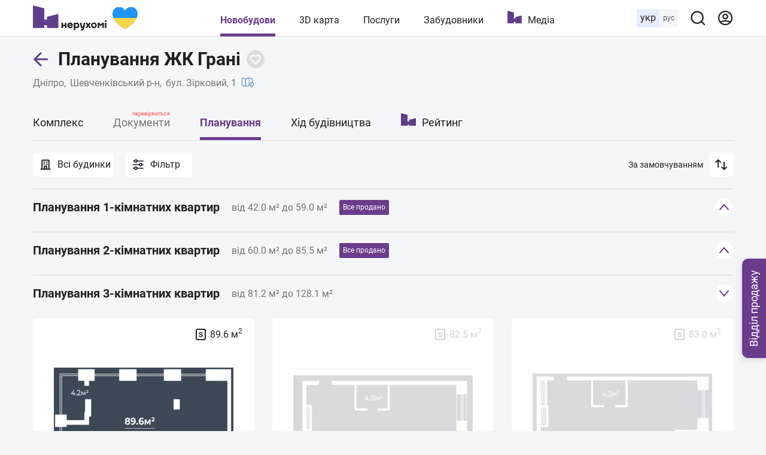

--- FILE ---
content_type: text/html; charset=utf-8
request_url: https://nerukhomi.ua/ukr/n-zhk-grani-dnipro/planirovki/
body_size: 72825
content:
<!DOCTYPE html>
<html lang="uk">
<head>
 <meta charset="UTF-8">
 <meta name="viewport" content="width=1250">
 <meta http-equiv="X-UA-Compatible" content="ie=edge">
 <title>Планування і ціни – ЖК Грані в Дніпрі | Нерухомі</title>
 <meta name="description" content="✔️ Планування квартир ЖК Грані в Дніпрі. 💲 Актуальні ціни відділу продаж. ✔️ Розташування планувань на 3D карті." />
 <link href="https://nerukhomi.ua/ukr/n-zhk-grani-dnipro/planirovki/" rel="canonical" />
<script type="application/ld+json">{"@context":"https://schema.org","@type":"BreadcrumbList","itemListElement":[{"@type":"ListItem","position":1,"item":{"@id":"https://nerukhomi.ua/ukr/","name":"Нерухомі"}},{"@type":"ListItem","position":2,"item":{"@id":"https://nerukhomi.ua/ukr/novostrojki-dnipro/","name":"Новобудови Дніпра"}},{"@type":"ListItem","position":3,"item":{"@id":"https://nerukhomi.ua/ukr/n-zhk-grani-dnipro/","name":"ЖК Грані"}}]} </script><meta property="og:type" content="website" /><meta property="og:title" content="Планування і ціни – ЖК Грані в Дніпрі | Нерухомі" /><meta property="og:description" content="✔️ Планування квартир ЖК Грані в Дніпрі. 💲 Актуальні ціни відділу продаж. ✔️ Розташування планувань на 3D карті." /><meta property="og:image" content="https://i.nerukhomi.ua/nerukhomi/planirovki/2021/5/12/160-7.webp?size=640x640" /><meta property="og:image:type" content="image/webp" /><meta property="og:image:width" content="640" /><meta property="og:image:height" content="640" /><meta name="twitter:card" content="summary_large_image" /><meta name="twitter:title" content="Планування і ціни – ЖК Грані в Дніпрі | Нерухомі" /><meta name="twitter:description" content="✔️ Планування квартир ЖК Грані в Дніпрі. 💲 Актуальні ціни відділу продаж. ✔️ Розташування планувань на 3D карті." /><meta name="twitter:image" content="https://i.nerukhomi.ua/nerukhomi/planirovki/2021/5/12/160-7.webp?size=640x640" /><meta name="twitter:site" content="@nerukhomi_ua" /><meta property="og:url" content="https://nerukhomi.ua/ukr/n-zhk-grani-dnipro/planirovki/" />
 <link rel="preload" as="font" type="font/woff2" crossorigin="anonymous" href="https://fonts.gstatic.com/s/roboto/v20/KFOkCnqEu92Fr1Mu51xMIzIFKw.woff2" />
 <link rel="preload" as="font" type="font/woff2" crossorigin="anonymous" href="https://fonts.gstatic.com/s/roboto/v20/KFOkCnqEu92Fr1Mu51xIIzI.woff2" />
 <link rel="preload" as="font" type="font/woff2" crossorigin="anonymous" href="https://fonts.gstatic.com/s/roboto/v20/KFOmCnqEu92Fr1Mu5mxKOzY.woff2" />
 <link rel="preload" as="font" type="font/woff2" crossorigin="anonymous" href="https://fonts.gstatic.com/s/roboto/v20/KFOmCnqEu92Fr1Mu4mxK.woff2" />
 <link rel="preload" as="font" type="font/woff2" crossorigin="anonymous" href="https://fonts.gstatic.com/s/roboto/v20/KFOlCnqEu92Fr1MmEU9fABc4EsA.woff2" />
 <link rel="preload" as="font" type="font/woff2" crossorigin="anonymous" href="https://fonts.gstatic.com/s/roboto/v20/KFOlCnqEu92Fr1MmEU9fBBc4.woff2" />
 <link rel="preload" as="font" type="font/woff2" crossorigin="anonymous" href="https://fonts.gstatic.com/s/roboto/v20/KFOlCnqEu92Fr1MmWUlfABc4EsA.woff2" />
 <link rel="preload" as="font" type="font/woff2" crossorigin="anonymous" href="https://fonts.gstatic.com/s/roboto/v20/KFOlCnqEu92Fr1MmWUlfBBc4.woff2" />
 <link rel="shortcut icon" href="/assets/img/favicon/favicon.ico" type="image/x-icon" />
 <link rel="apple-touch-icon" sizes="180x180" href="/assets/img/favicon/apple-touch-icon.png">
 <link rel="icon" type="image/png" sizes="32x32" href="/assets/img/favicon/favicon-32x32.png">
 <link rel="icon" type="image/png" sizes="16x16" href="/assets/img/favicon/favicon-16x16.png">
 <link rel="mask-icon" href="/assets/img/favicon/safari-pinned-tab.svg" color="#5603e8">
 <meta name="msapplication-TileColor" content="#da532c">
 <meta name="theme-color" content="#5603e8">
 <meta name="google-site-verification" content="PyX-tbmjasK_WolZLYXP-YHzr14HMRoIN6BmQf1dMwE" />
 <meta property="fb:app_id" content="2475315502723696" />
 <meta name="twitter:dnt" content="on">
 <meta name="format-detection" content="telephone=no">
<link type="text/css" rel="stylesheet" href="https://nerukhomi.ua/assets/desktop/main-0.min.css" />

<!-- Google Tag Manager -->
 <script>
 (function (w, d, s, l, i) {
 w[l] = w[l] || []; w[l].push({
 'gtm.start':
 new Date().getTime(), event: 'gtm.js'
 }); var f = d.getElementsByTagName(s)[0],
 j = d.createElement(s), dl = l != 'dataLayer' ? '&l=' + l : ''; j.async = true; j.src =
 'https://www.googletagmanager.com/gtm.js?id=' + i + dl; f.parentNode.insertBefore(j, f);
 })(window, document, 'script', 'dataLayer', 'GTM-WPCLSVJ');
 </script>
 <!-- End Google Tag Manager -->
</head>
<body>
<!-- Google Tag Manager (noscript) -->
 <noscript>
 <iframe src="https://www.googletagmanager.com/ns.html?id=GTM-WPCLSVJ"
 height="0" width="0" style="display:none;visibility:hidden"></iframe>
 </noscript>
 <!-- End Google Tag Manager (noscript) -->
<script>
 var nerukhomi_platform = 'desktop';
 var nerukhomi_user_sign_in = false;
 var nerukhomi_mapboxToken = 'pk.eyJ1IjoibmVydWtob21pIiwiYSI6ImNtMXFtMGM4MzAxNW0yaXF2c3d4cHRrdWYifQ.hEZ91DuHxnJv0e3OMCLdFw';
 var nerukhomi_mapboxUsername = 'nerukhomi';
 var nerukhomi_mapboxMapStyle = 'cke029sgz10hh19qk3e4x3daa';
 var _Oboz_News_analyticsPageData = {};
 </script>


<header class="header_wrap">
 <div class="header">
 <div class="header_left">
 <a class="header_logo" href="https://nerukhomi.ua/ukr/" title="Нерухомі"></a>
 </div>
 <nav class="header_nav">
 <a class="header_nav_item --active" href=https://nerukhomi.ua/ukr/novostrojki-kiiv/>Новобудови</a>
 <a class="header_nav_item" href="https://nerukhomi.ua/ukr/karta-kiiv/">3D карта</a>
 <a class="header_nav_item" href=https://nerukhomi.ua/ukr/s-proverit-zastroyschika/>Послуги</a>
 <a class="header_nav_item" href="https://nerukhomi.ua/ukr/zastrojshhiki-kiiv/">Забудовники</a>
 <a class="header_nav_item --logo" href="https://nerukhomi.ua/ukr/media/">Медіа</a>
 </nav>
 <div class="header_right">
 <div class="header_languages">
 <span class="header_languages_uk">укр</span>
 <a class="header_languages_ru" href="https://nerukhomi.ua/n-zhk-grani-dnepr/planirovki/">рус</a>
 </div>
 <button class="header_searchBtn" type="button" aria-label="Main search panel">
 <svg width="20" height="20" viewBox="0 0 20 20" fill="none" xmlns="http://www.w3.org/2000/svg">
<path d="M19.143 17.9005L15.7316 14.5167C17.0558 12.8656 17.697 10.7699 17.5235 8.6605C17.35 6.55112 16.3749 4.58838 14.7987 3.17587C13.2225 1.76336 11.165 1.00844 9.04933 1.06633C6.93361 1.12423 4.92049 1.99053 3.4239 3.48713C1.9273 4.98372 1.06099 6.99685 1.0031 9.11256C0.945206 11.2283 1.70013 13.2858 3.11264 14.862C4.52515 16.4381 6.48789 17.4133 8.59727 17.5868C10.7066 17.7603 12.8023 17.119 14.4534 15.7948L17.8373 19.1786C17.9227 19.2648 18.0244 19.3332 18.1365 19.3799C18.2485 19.4266 18.3687 19.4506 18.4901 19.4506C18.6115 19.4506 18.7317 19.4266 18.8437 19.3799C18.9558 19.3332 19.0575 19.2648 19.143 19.1786C19.3087 19.0072 19.4014 18.778 19.4014 18.5396C19.4014 18.3011 19.3087 18.072 19.143 17.9005ZM9.29491 15.7948C8.02186 15.7948 6.7774 15.4173 5.7189 14.71C4.6604 14.0028 3.8354 12.9975 3.34822 11.8213C2.86105 10.6452 2.73358 9.351 2.98194 8.10241C3.2303 6.85383 3.84333 5.70692 4.74351 4.80674C5.64369 3.90656 6.79059 3.29353 8.03918 3.04517C9.28777 2.79681 10.582 2.92428 11.7581 3.41145C12.9343 3.89863 13.9395 4.72363 14.6468 5.78213C15.3541 6.84063 15.7316 8.08509 15.7316 9.35814C15.7316 11.0652 15.0534 12.7024 13.8463 13.9095C12.6392 15.1166 11.002 15.7948 9.29491 15.7948Z" fill="#212121"/>
</svg>
</button><div class="header_searchBar_wrap"></div>
<div class="header_searchBar">
 <div class="header_searchBar_form">
 <input type="text" class="header_searchBar_input" placeholder="Пошук по ЖК і забудовнику" />
 <button type="reset" class="header_searchBar_inputReset" aria-label="Reset search bar"></button>
 </div>
 <div class="header_searchBar_dropDown">
 <div class="header_searchBar_itemBox"></div>
<a href="https://nerukhomi.ua/ukr/search/" class="header_searchBar_more">Всі результати</a>
 </div>
</div>
<a href="https://nerukhomi.ua/ukr/user/complexes/" class="header_user">
 <svg width="20" height="20" viewBox="0 0 20 20" fill="none" xmlns="http://www.w3.org/2000/svg">
<path fill-rule="evenodd" clip-rule="evenodd" d="M9.99904 2.38848C5.7953 2.38848 2.3875 5.79628 2.3875 10C2.3875 11.6262 2.89746 13.1332 3.76618 14.37C5.64425 13.4358 7.76135 12.9107 9.99904 12.9107C12.2367 12.9107 14.3538 13.4358 16.2319 14.37C17.1006 13.1332 17.6106 11.6262 17.6106 10C17.6106 5.79628 14.2028 2.38848 9.99904 2.38848ZM17.1254 15.9936C18.489 14.374 19.3106 12.2829 19.3106 10C19.3106 4.85739 15.1417 0.688477 9.99904 0.688477C4.85642 0.688477 0.6875 4.85739 0.6875 10C0.6875 12.283 1.50907 14.374 2.87268 15.9937C2.87939 16.0019 2.88623 16.01 2.8932 16.0179C4.60123 18.0327 7.15079 19.3116 9.99904 19.3116C12.8473 19.3116 15.3968 18.0327 17.1049 16.018C17.1118 16.01 17.1187 16.0019 17.1254 15.9936ZM15.0525 15.692C13.5114 14.9974 11.8012 14.6107 9.99904 14.6107C8.19684 14.6107 6.48668 14.9974 4.94553 15.692C6.28964 16.8862 8.05963 17.6116 9.99904 17.6116C11.9384 17.6116 13.7084 16.8862 15.0525 15.692ZM9.99904 6.14916C8.91076 6.14916 8.02853 7.03139 8.02853 8.11967C8.02853 9.20796 8.91076 10.0902 9.99904 10.0902C11.0873 10.0902 11.9696 9.20796 11.9696 8.11967C11.9696 7.03139 11.0873 6.14916 9.99904 6.14916ZM6.32853 8.11967C6.32853 6.0925 7.97187 4.44916 9.99904 4.44916C12.0262 4.44916 13.6696 6.0925 13.6696 8.11967C13.6696 10.1468 12.0262 11.7902 9.99904 11.7902C7.97187 11.7902 6.32853 10.1468 6.32853 8.11967Z" fill="#6B3C8C"/>
</svg>
</a>
 </div>
 </div>
</header>


 <main class="mainColWrap">
 <div class="mainCol">
 



<script>
 window.dataLayer = window.dataLayer || [];
 window.dataLayer.push({
 'city': 'Дніпро',
 'region': 'Дніпропетровська область',
 'building_id': '3221',
 'building_name': 'ЖК Грані',
 'building_developer_id': '378',
 'page_type': 'Complex',
 'building_class': 'комфорт',
 'building_tab': 'Planning',
 'platform': 'Desktop',
 'listing_id': '3221'
 });
var nerukhomi_complex_id = 3221;
 var nerukhomi_developer_id = 378;
</script><header class="complexTitle">
 <div class="complexTitle_container">
 <div class="complexTitle_wrap">
 <a href=https://nerukhomi.ua/ukr/novostrojki-dnipro/ class="complexTitle_arrowBack">
 <svg width="27" height="28" viewBox="0 0 27 28" fill="none" xmlns="http://www.w3.org/2000/svg">
<path d="M11.9328 25.2605C12.5186 25.8463 13.4684 25.8463 14.0541 25.2605C14.6399 24.6747 14.6399 23.725 14.0541 23.1392L11.9328 25.2605ZM2.78516 13.9915L1.7245 12.9309C1.13871 13.5167 1.13871 14.4664 1.7245 15.0522L2.78516 13.9915ZM14.0541 4.84386C14.6399 4.25808 14.6399 3.30833 14.0541 2.72254C13.4684 2.13676 12.5186 2.13676 11.9328 2.72254L14.0541 4.84386ZM23.7852 15.4915C24.6136 15.4915 25.2852 14.82 25.2852 13.9915C25.2852 13.1631 24.6136 12.4915 23.7852 12.4915V15.4915ZM14.0541 23.1392L3.84582 12.9309L1.7245 15.0522L11.9328 25.2605L14.0541 23.1392ZM3.84582 15.0522L14.0541 4.84386L11.9328 2.72254L1.7245 12.9309L3.84582 15.0522ZM2.78516 15.4915H23.7852V12.4915H2.78516V15.4915Z" fill="#603E89"/>
</svg>
</a>
<h1 class="complexTitle_txt" data-complex-id="3221">
 Планування ЖК Грані
 </h1>


<button type="button" class="buttonFavorite" data-Complex=3221 data-logged="" aria-label="Add to favorites">
 <svg width="30" height="30" viewBox="0 0 30 30" fill="none" xmlns="http://www.w3.org/2000/svg" class="icon_favorite_delete">
<rect x="9" y="10.6146" width="1.84634" height="14.7707" rx="0.92317" transform="rotate(-46.6989 9 10.6146)" fill="#603E89"/>
<rect x="10.6147" y="21.0159" width="1.84634" height="14.7707" rx="0.92317" transform="rotate(-136.699 10.6147 21.0159)" fill="#603E89"/>
</svg>
<svg width="20" height="20" viewBox="0 0 20 20" fill="none" xmlns="http://www.w3.org/2000/svg" class="icon_favorite">
<path fill-rule="evenodd" clip-rule="evenodd" d="M16.364 11.5356L16.364 11.5356L10 17.8995L3.2825 11.182C1.52514 9.42468 1.52514 6.57543 3.2825 4.81807C5.03986 3.06071 7.8891 3.06071 9.64646 4.81807L9.99999 5.1716L10.3536 4.81802C12.1109 3.06066 14.9602 3.06066 16.7175 4.81802C18.4749 6.57538 18.4749 9.42462 16.7175 11.182L16.364 11.5356Z" fill="transparent"/>
<path d="M16.364 11.5356L15.6568 10.8285C15.4693 11.016 15.364 11.2703 15.364 11.5356C15.364 11.8008 15.4693 12.0551 15.6568 12.2427L16.364 11.5356ZM16.364 11.5356L17.0711 12.2427C17.4616 11.8522 17.4616 11.219 17.0711 10.8285L16.364 11.5356ZM10 17.8995L9.2929 18.6067C9.48044 18.7942 9.7348 18.8995 10 18.8995C10.2652 18.8995 10.5196 18.7942 10.7071 18.6067L10 17.8995ZM3.2825 11.182L3.9896 10.4749L3.2825 11.182ZM3.2825 4.81807L3.9896 5.52518L3.2825 4.81807ZM9.64646 4.81807L8.93935 5.52518V5.52518L9.64646 4.81807ZM9.99999 5.1716L9.29288 5.87871C9.68341 6.26923 10.3166 6.26923 10.7071 5.87871L9.99999 5.1716ZM10.3536 4.81802L9.64647 4.11091V4.11091L10.3536 4.81802ZM16.7175 4.81802L17.4246 4.11091L16.7175 4.81802ZM16.7175 11.182L17.4246 11.8891L16.7175 11.182ZM15.6568 12.2427L15.6569 12.2427L17.0711 10.8285L17.0711 10.8285L15.6568 12.2427ZM15.6569 10.8285L9.2929 17.1924L10.7071 18.6067L17.0711 12.2427L15.6569 10.8285ZM10.7071 17.1924L3.9896 10.4749L2.57539 11.8891L9.2929 18.6067L10.7071 17.1924ZM3.9896 10.4749C2.62277 9.10809 2.62277 6.89202 3.9896 5.52518L2.57539 4.11097C0.427507 6.25885 0.427507 9.74126 2.57539 11.8891L3.9896 10.4749ZM3.9896 5.52518C5.35644 4.15834 7.57252 4.15834 8.93935 5.52518L10.3536 4.11097C8.20568 1.96308 4.72327 1.96308 2.57539 4.11097L3.9896 5.52518ZM8.93935 5.52518L9.29288 5.87871L10.7071 4.4645L10.3536 4.11097L8.93935 5.52518ZM10.7071 5.87871L11.0607 5.52513L9.64647 4.11091L9.29288 4.4645L10.7071 5.87871ZM11.0607 5.52513C12.4275 4.15829 14.6436 4.15829 16.0104 5.52513L17.4246 4.11091C15.2768 1.96303 11.7943 1.96303 9.64647 4.11091L11.0607 5.52513ZM16.0104 5.52513C17.3773 6.89196 17.3773 9.10804 16.0104 10.4749L17.4246 11.8891C19.5725 9.7412 19.5725 6.2588 17.4246 4.11091L16.0104 5.52513ZM16.0104 10.4749L15.6568 10.8285L17.0711 12.2427L17.4246 11.8891L16.0104 10.4749Z" fill="#fff"/>
</svg>
</button>

 </div>
<a href="https://nerukhomi.ua/ukr/novostrojki-dnipro/" class="complexTitle_location --link">Дніпро</a>
 <a href="https://nerukhomi.ua/ukr/novostrojki-dnipro-shevchenkivskij-r-n/" class="complexTitle_location --link">Шевченківський р-н</a>
 <p class="complexTitle_location">
 бул. Зірковий, 1
 <a href="https://nerukhomi.ua/ukr/karta-dnipro/?complex_id=3221#14.5/48.42707319704738/35.02102113938673/0/25" class="complexTitle_linkToMap">
 <svg width="20" height="20" viewBox="0 0 20 20" fill="none" xmlns="http://www.w3.org/2000/svg">
<path d="M18.3333 9.63075V3.75036C18.3333 3.56442 18.21 3.40083 18.031 3.34958L12.1977 1.6829C12.1218 1.66153 12.0428 1.66185 11.969 1.6829L6.25 3.31692L0.531016 1.6829C0.405703 1.64751 0.269766 1.67231 0.165625 1.75087C0.0614453 1.82981 0 1.9531 0 2.08372V14.5837C0 14.7697 0.123281 14.9333 0.302344 14.9845L6.13566 16.6512C6.17309 16.6618 6.21176 16.667 6.25 16.667C6.28871 16.667 6.32723 16.6618 6.36434 16.6512L12.0833 15.0172L14.6807 15.7592C15.4044 16.9408 16.1795 17.9663 16.3359 18.1705C16.4148 18.2734 16.5369 18.3337 16.6667 18.3337C16.7965 18.3337 16.9186 18.2734 16.9975 18.1705C17.3047 17.7693 20 14.2033 20 12.5004C20 11.2722 19.3248 10.209 18.3333 9.63075ZM5.83332 15.6978L0.83332 14.2696V2.6363L5.83332 4.06454V15.6978ZM11.6667 14.2693L6.66668 15.6979V4.06481L11.6667 2.63622V14.2693ZM12.5 14.2696V2.6363L17.5 4.06454V9.28544C17.2321 9.21579 16.9561 9.16708 16.6667 9.16708C14.8287 9.16708 13.3334 10.6624 13.3334 12.5004C13.3334 13.0883 13.6574 13.8987 14.0907 14.7239L12.5 14.2696ZM16.6667 17.2196C15.7507 15.9595 14.1667 13.5612 14.1667 12.5004C14.1667 11.1218 15.2881 10.0004 16.6667 10.0004C18.0453 10.0004 19.1667 11.1218 19.1667 12.5004C19.1667 13.5612 17.5826 15.9595 16.6667 17.2196Z" fill="black"/>
<path d="M16.6663 11.667C16.207 11.667 15.833 12.0409 15.833 12.5003C15.833 12.9597 16.207 13.3336 16.6663 13.3336C17.1257 13.3336 17.4996 12.9597 17.4996 12.5003C17.4996 12.0409 17.1257 11.667 16.6663 11.667ZM16.6667 12.5003C16.6667 12.5003 16.6663 12.4999 16.6663 12.4995L17.083 12.5003H16.6667Z" fill="black"/>
</svg>
</a>
 </p>
 </div>
</header>
<nav class="complexNav">
 <div class="complexNav_wrap">
 <a href="https://nerukhomi.ua/ukr/n-zhk-grani-dnipro/" class="complexNav_item">Комплекс</a>
<p class="complexNav_item --notPublished">
 Документи
 <span class="--checked">перевіряються</span>
 </p>
<a href="https://nerukhomi.ua/ukr/n-zhk-grani-dnipro/planirovki/" class="complexNav_item --active">Планування</a> <a href="https://nerukhomi.ua/ukr/n-zhk-grani-dnipro/stroitelstvo/" class="complexNav_item">Хід будівництва</a> <a href="https://nerukhomi.ua/ukr/n-zhk-grani-dnipro/rejting/" class="complexNav_item --ratings">Рейтинг</a>
 </div>
</nav><div class="salesDepartmentContacts_Wrap" data-page="Planning"">
 <button class="salesDepartmentContacts_openBtn">
 <span class="salesDepartmentContacts_openBtnText">
 Відділ продажу
 </span>
 </button>
 <div class="salesDepartmentContacts --hide">
 <button class="salesDepartmentContacts_closeBtn" aria-label="Close Contact">
 <svg width="26" height="26" viewBox="0 0 26 26" fill="none" xmlns="http://www.w3.org/2000/svg" class="icon-close">
 <rect x="4.51471" y="20.071" width="22" height="2" rx="1" transform="rotate(-45 4.51471 20.071)" fill="white"/>
 <rect x="5.92892" y="4.51477" width="22" height="2" rx="1" transform="rotate(45 5.92892 4.51477)" fill="white"/>
</svg>
</button>
 <p class="salesDepartmentContacts_title">ЖК Грані</p>
 <div class="salesDepartmentContacts_btnsWrap">
 <a href="http://grani-dnepr.com/?utm_source=nerukhomi-complex&amp;utm_medium=referral&amp;utm_campaign=nerukhomi" rel="nofollow" target="_blank" class="salesDepartmentContacts_btn --site" title="Офіційний сайт">
 Cайт ЖК 
 <svg width="24" height="24" viewBox="0 0 24 24" fill="none" xmlns="http://www.w3.org/2000/svg">
<path d="M19 19H5V5H12V3H5C3.895 3 3 3.895 3 5V19C3 20.105 3.895 21 5 21H19C20.105 21 21 20.105 21 19V12H19V19ZM14 3V5H17.585L7.755 14.83L9.17 16.245L19 6.415V10H21V3H14Z" fill="white"/>
</svg>
</a>
 </div>
 </div>
</div><div class="filterPlannings" data-complex-id="3221">
 <div class="filterPlannings_houses">
 <button class="filterPlannings_btn --housesCurrent">
 <svg width="20" height="20" viewBox="0 0 20 20" fill="none" xmlns="http://www.w3.org/2000/svg">
<path d="M15.8333 17.5V4.16667C15.8333 3.24619 15.0871 2.5 14.1667 2.5H5.83333C4.91286 2.5 4.16667 3.24619 4.16667 4.16667V17.5M15.8333 17.5L17.5 17.5M15.8333 17.5H11.6667M4.16667 17.5L2.5 17.5M4.16667 17.5H8.33333M7.5 5.83331H8.33333M7.5 9.16665H8.33333M11.6667 5.83331H12.5M11.6667 9.16665H12.5M8.33333 17.5V13.3333C8.33333 12.8731 8.70643 12.5 9.16667 12.5H10.8333C11.2936 12.5 11.6667 12.8731 11.6667 13.3333V17.5M8.33333 17.5H11.6667" stroke="#212121" stroke-width="2" stroke-linecap="round" stroke-linejoin="round"/>
</svg>
Всі будинки
 </button>
 <div class="filterPlannings_dropdown --housesCurrent">
 <div class="filterPlannings_dropdown_header">
 <button class="filterPlannings_headerBtnBack" aria-label="Back">
 <svg width="20" height="20" viewBox="0 0 20 20" fill="none" xmlns="http://www.w3.org/2000/svg">
<path d="M19.3771 9.43977H2.04183L7.2278 4.27373C7.47138 4.03016 7.47138 3.63584 7.2278 3.39289C6.98422 3.14931 6.58991 3.14931 6.34695 3.39289L0.179887 9.55938C-0.0599624 9.79923 -0.0599624 10.2004 0.179887 10.4402L6.347 16.6074C6.59058 16.8509 6.9849 16.8509 7.22785 16.6074C7.47143 16.3638 7.47143 15.9695 7.22785 15.7265L2.04183 10.6856H19.377C19.7209 10.6856 19.9999 10.4065 19.9999 10.0627C19.9999 9.71887 19.7209 9.43977 19.3771 9.43977Z" fill="#6B3C8C"/>
</svg>
</button>
 <div class="filterPlannings_headerTitleWrap">
 <p class="filterPlannings_headerTitle"><svg width="20" height="20" viewBox="0 0 20 20" fill="none" xmlns="http://www.w3.org/2000/svg">
<path d="M15.8333 17.5V4.16667C15.8333 3.24619 15.0871 2.5 14.1667 2.5H5.83333C4.91286 2.5 4.16667 3.24619 4.16667 4.16667V17.5M15.8333 17.5L17.5 17.5M15.8333 17.5H11.6667M4.16667 17.5L2.5 17.5M4.16667 17.5H8.33333M7.5 5.83331H8.33333M7.5 9.16665H8.33333M11.6667 5.83331H12.5M11.6667 9.16665H12.5M8.33333 17.5V13.3333C8.33333 12.8731 8.70643 12.5 9.16667 12.5H10.8333C11.2936 12.5 11.6667 12.8731 11.6667 13.3333V17.5M8.33333 17.5H11.6667" stroke="#212121" stroke-width="2" stroke-linecap="round" stroke-linejoin="round"/>
</svg>
 Всі будинки</p>
 <button class="filterPlannings_dropdownClear">Очистити</button>
 </div>
 </div>
 <div class="filterPlannings_dropdown_wrap">
 <div class="filterPlannings_dropdown_itemWrap">
 <button type="button" class="filterPlannings_dropdown_itemStage" title="3 квартал 2020">3 квартал 2020</button>
 <div class="filterPlannings_dropdown_itemBuildingWrap">
 <button type="button" class="filterPlannings_dropdown_itemBuilding" title="2 будинок" data-building="6477">2 будинок</button>
 <button type="button" class="filterPlannings_dropdown_itemBuilding" title="1 будинок" data-building="6476">1 будинок</button>
 </div>
 </div>
 </div>
 <div class="filterPlannings_dropdown_footer">
 <button class="filterPlannings_dropdownClear">Очистити</button>
 <button class="filterPlannings_dropdownShow">Показати</button>
 </div>
 </div>
 </div>
 <div class="filterPlannings_filter">
 <button class="filterPlannings_btn --filter">
 <svg width="20" height="20" viewBox="0 0 20 20" fill="none" xmlns="http://www.w3.org/2000/svg">
<path d="M16 10L18 10M16 10C16 8.89543 15.1046 8 14 8C12.8954 8 12 8.89543 12 10M16 10C16 11.1046 15.1046 12 14 12C12.8954 12 12 11.1046 12 10M4 4C4 5.10457 4.89543 6 6 6C7.10457 6 8 5.10457 8 4M4 4C4 2.89543 4.89543 2 6 2C7.10457 2 8 2.89543 8 4M4 4L2 4M8 4L18 4M12 10L2 10M4 16C4 17.1046 4.89543 18 6 18C7.10457 18 8 17.1046 8 16M4 16C4 14.8954 4.89543 14 6 14C7.10457 14 8 14.8954 8 16M4 16L2 16M8 16L18 16" stroke="#111827" stroke-width="1.7" stroke-linecap="round" stroke-linejoin="round"/>
</svg>
Фільтр
 </button>
 <div class="filterPlannings_dropdown --filter">
 <div class="filterPlannings_dropdown_header">
 <button class="filterPlannings_headerBtnBack" aria-label="Back">
 <svg width="20" height="20" viewBox="0 0 20 20" fill="none" xmlns="http://www.w3.org/2000/svg">
<path d="M19.3771 9.43977H2.04183L7.2278 4.27373C7.47138 4.03016 7.47138 3.63584 7.2278 3.39289C6.98422 3.14931 6.58991 3.14931 6.34695 3.39289L0.179887 9.55938C-0.0599624 9.79923 -0.0599624 10.2004 0.179887 10.4402L6.347 16.6074C6.59058 16.8509 6.9849 16.8509 7.22785 16.6074C7.47143 16.3638 7.47143 15.9695 7.22785 15.7265L2.04183 10.6856H19.377C19.7209 10.6856 19.9999 10.4065 19.9999 10.0627C19.9999 9.71887 19.7209 9.43977 19.3771 9.43977Z" fill="#6B3C8C"/>
</svg>
</button>
 <div class="filterPlannings_headerTitleWrap">
 <p class="filterPlannings_headerTitle"><svg width="20" height="20" viewBox="0 0 20 20" fill="none" xmlns="http://www.w3.org/2000/svg">
<path d="M16 10L18 10M16 10C16 8.89543 15.1046 8 14 8C12.8954 8 12 8.89543 12 10M16 10C16 11.1046 15.1046 12 14 12C12.8954 12 12 11.1046 12 10M4 4C4 5.10457 4.89543 6 6 6C7.10457 6 8 5.10457 8 4M4 4C4 2.89543 4.89543 2 6 2C7.10457 2 8 2.89543 8 4M4 4L2 4M8 4L18 4M12 10L2 10M4 16C4 17.1046 4.89543 18 6 18C7.10457 18 8 17.1046 8 16M4 16C4 14.8954 4.89543 14 6 14C7.10457 14 8 14.8954 8 16M4 16L2 16M8 16L18 16" stroke="#111827" stroke-width="1.7" stroke-linecap="round" stroke-linejoin="round"/>
</svg>
 Фільтр</p>
 <button class="filterPlannings_dropdownClear">Очистити</button>
 </div>
 </div>
 <div class="filterPlannings_option --roominess">
 <p class="filterPlannings_option_txt">Кількість кімнат</p>
 <div class="filterPlannings_optionWr">
 <button type="button" class="filterPlannings_property --roominess">1</button>
 <button type="button" class="filterPlannings_property --roominess">2</button>
 <button type="button" class="filterPlannings_property --roominess">3</button>
 <button type="button" class="filterPlannings_property --roominess --disabled">4+</button>
 <button type="button" class="filterPlannings_property" id="twoLevels">Дворівневі</button>
 </div>
 </div>
 <div class="filterPlannings_option --squares">
 <p class="filterPlannings_option_txt">Площа (м²)</p>
 <div class="filterPlannings_optionWr">
 <div class="filterPlannings_inputWr --min" data-input-before="від">
 <input type="number" class="filterPlannings_input --square_min" onkeypress="return event.charCode>= 48">
 </div>
 <div class="filterPlannings_inputWr --max">
 <input type="number" class="filterPlannings_input --square_max" onkeypress="return event.charCode>= 48">
 </div>
 </div>
 </div>
 <div class="filterPlannings_option --type">
 <p class="filterPlannings_option_txt">Тип</p>
 <div class="filterPlannings_optionWr">
 <button type="button" class="filterPlannings_property --type --active">Всі</button>
 <button type="button" class="filterPlannings_property --type" data-type="flat">Квартири</button>
 <button type="button" class="filterPlannings_property --type --disabled" data-type="apartment">Апартаменти</button>
 </div>
 </div>
 <div class="filterPlannings_dropdown_footer">
 <button class="filterPlannings_dropdownClear">Очистити</button>
 <button class="filterPlannings_dropdownShow">Показати</button>
 </div>
 </div>
 </div>
 <div class="filterPlannings_sorting">
 <p class="filterPlannings_sortingCurrent">За замовчуванням</p>
 <button class="filterPlannings_btn --sorting" aria-label="Sorting">
 <svg width="20" height="20" viewBox="0 0 20 20" fill="none" xmlns="http://www.w3.org/2000/svg">
<path d="M5 14V2M5 2L1 6M5 2L9 6M15 6V18M15 18L19 14M15 18L11 14" stroke="#212121" stroke-width="2" stroke-linecap="round" stroke-linejoin="round"/>
</svg>
</button>
 <div class="filterPlannings_dropdown --sorting">
 <div class="filterPlannings_dropdown_header">
 <button class="filterPlannings_headerBtnBack" aria-label="Back">
 <svg width="20" height="20" viewBox="0 0 20 20" fill="none" xmlns="http://www.w3.org/2000/svg">
<path d="M19.3771 9.43977H2.04183L7.2278 4.27373C7.47138 4.03016 7.47138 3.63584 7.2278 3.39289C6.98422 3.14931 6.58991 3.14931 6.34695 3.39289L0.179887 9.55938C-0.0599624 9.79923 -0.0599624 10.2004 0.179887 10.4402L6.347 16.6074C6.59058 16.8509 6.9849 16.8509 7.22785 16.6074C7.47143 16.3638 7.47143 15.9695 7.22785 15.7265L2.04183 10.6856H19.377C19.7209 10.6856 19.9999 10.4065 19.9999 10.0627C19.9999 9.71887 19.7209 9.43977 19.3771 9.43977Z" fill="#6B3C8C"/>
</svg>
</button>
 <div class="filterPlannings_headerTitleWrap">
 <p class="filterPlannings_headerTitle"><svg width="20" height="20" viewBox="0 0 20 20" fill="none" xmlns="http://www.w3.org/2000/svg">
<path d="M5 14V2M5 2L1 6M5 2L9 6M15 6V18M15 18L19 14M15 18L11 14" stroke="#212121" stroke-width="2" stroke-linecap="round" stroke-linejoin="round"/>
</svg>
 Сортувати</p>
 </div>
 </div>
 <button type="button" class="filterPlannings_sortingItem --current">За замовчуванням</button>
 <button type="button" class="filterPlannings_sortingItem" data-sorting="false">за ціною за м² (спочатку дешевше)</button>
 <button type="button" class="filterPlannings_sortingItem" data-sorting="true">за ціною за м² (спочатку дорожче)</button>
 </div>
 </div>
</div>
<div id="planningsList" data-logged="">
 
<section class="gridPlanning --closed" id=rooms1>
 <header class="gridPlanning_header">
 <div class="gridPlanning_titleWrap">
 <h2 class="gridPlanning_title">Планування 1-кімнатних квартир</h2>
 <p class="gridPlanning_square">від 42.0 м² до 59.0 м²</p>
 <span class="gridPlanning_allSold">Все продано</span>
 </div>
 <button class="gridPlanning_btn" aria-label="Plannings group">
 <svg width="16" height="12" viewBox="0 0 16 12" fill="none" xmlns="http://www.w3.org/2000/svg">
<path d="M8.65865 2.75415L9.31731 2.00171L8 0.496819L7.34135 1.24926L8.65865 2.75415ZM0.342167 9.2451C-0.0215981 9.66066 -0.0215985 10.3344 0.342167 10.75C0.705932 11.1656 1.29571 11.1656 1.65948 10.75L0.342167 9.2451ZM7.34135 1.24926L0.342167 9.2451L1.65948 10.75L8.65865 2.75415L7.34135 1.24926Z" fill="#6B3C8C"/>
<path d="M7.34135 2.75226L6.68269 1.99982L8 0.494927L8.65865 1.24737L7.34135 2.75226ZM15.6578 9.24321C16.0216 9.65877 16.0216 10.3325 15.6578 10.7481C15.2941 11.1637 14.7043 11.1637 14.3405 10.7481L15.6578 9.24321ZM8.65865 1.24737L15.6578 9.24321L14.3405 10.7481L7.34135 2.75226L8.65865 1.24737Z" fill="#6B3C8C"/>
</svg>
</button>
 </header> <div class="gridPlanning_itemList">
<article class="gridPlanning_itemWrap">
 <a href=https://nerukhomi.ua/ukr/n-zhk-grani-dnipro/planirovki/50119/ class="gridPlanning_item --soldOut">
 <p class="gridPlanning_itemSquare">
 <svg width="20" height="20" viewBox="0 0 20 20" fill="none" xmlns="http://www.w3.org/2000/svg">
<path d="M15.0645 1C16.1335 1 17 1.85279 17 2.90476L17 16.2381C17 17.2901 16.1335 18.1429 15.0645 18.1429L4.41936 18.1429C3.35042 18.1429 2 17.2901 2 16.2381L2 2.90476C2 1.85279 3.35042 0.999999 4.41936 0.999999L15.0645 1Z" stroke="#212121" stroke-width="2" stroke-linecap="round" stroke-linejoin="round"/>
<path d="M11.1394 11.6696C11.1394 11.3472 11.0033 11.1017 10.7311 10.933C10.464 10.7644 10.0179 10.6156 9.39289 10.4866C8.76789 10.3576 8.24622 10.1939 7.82787 9.99551C6.91053 9.559 6.45186 8.92656 6.45186 8.09819C6.45186 7.40375 6.74924 6.82339 7.344 6.35712C7.93876 5.89085 8.69481 5.65771 9.61215 5.65771C10.59 5.65771 11.3788 5.89581 11.9786 6.372C12.5834 6.84819 12.8858 7.46575 12.8858 8.22468H11.0486C11.0486 7.87746 10.9176 7.58976 10.6555 7.36158C10.3934 7.12845 10.0456 7.01188 9.61215 7.01188C9.20892 7.01188 8.87878 7.10365 8.62172 7.28718C8.36971 7.47071 8.2437 7.71625 8.2437 8.02379C8.2437 8.30156 8.36215 8.51734 8.59904 8.67111C8.83594 8.82488 9.31477 8.98113 10.0355 9.13986C10.7563 9.29363 11.3208 9.47964 11.7291 9.69789C12.1424 9.91119 12.4473 10.1691 12.6439 10.4717C12.8455 10.7743 12.9463 11.1413 12.9463 11.5729C12.9463 12.2971 12.6414 12.8849 12.0315 13.3363C11.4216 13.7827 10.6227 14.0059 9.63483 14.0059C8.96447 14.0059 8.36719 13.8869 7.84299 13.6488C7.3188 13.4107 6.91053 13.0833 6.6182 12.6666C6.32586 12.25 6.17969 11.8011 6.17969 11.3199H7.96396C7.98916 11.7465 8.15297 12.0764 8.45539 12.3095C8.75781 12.5377 9.15852 12.6518 9.65751 12.6518C10.1414 12.6518 10.5093 12.5625 10.7613 12.3839C11.0134 12.2004 11.1394 11.9623 11.1394 11.6696Z" fill="#212121"/>
</svg>
42.0 м<sup>2</sup>
 </p>
 <img data-lazy-srcset=https://i.nerukhomi.ua/nerukhomi/planirovki/2021/1/6/42-041.webp?size=300x300 src=https://i.nerukhomi.ua/nerukhomi/planirovki/2021/1/6/42-041.webp?size=300x300 srcset="/assets/img/lazybg.png" alt="1-42.04" class="gridPlanning_img">
 <footer class="gridPlanning_itemInfoWr">
 <div class="gridPlanning_itemInfo">
 <p class="gridPlanning_buildingNumber">2 будинок</p>
 <p class="gridPlanning_status">
3 квартал 2020 </p>
 </div>
 <div class="gridPlanning_itemInfo">
 <p class="gridPlanning_priceText">Ціна</p>
 <p class="gridPlanning_priceValue --noInfo">невідомо</p>
 </div>
 </footer>
 </a>
 </article>
 <article class="gridPlanning_itemWrap">
 <a href=https://nerukhomi.ua/ukr/n-zhk-grani-dnipro/planirovki/50120/ class="gridPlanning_item --soldOut">
 <p class="gridPlanning_itemSquare">
 <svg width="20" height="20" viewBox="0 0 20 20" fill="none" xmlns="http://www.w3.org/2000/svg">
<path d="M15.0645 1C16.1335 1 17 1.85279 17 2.90476L17 16.2381C17 17.2901 16.1335 18.1429 15.0645 18.1429L4.41936 18.1429C3.35042 18.1429 2 17.2901 2 16.2381L2 2.90476C2 1.85279 3.35042 0.999999 4.41936 0.999999L15.0645 1Z" stroke="#212121" stroke-width="2" stroke-linecap="round" stroke-linejoin="round"/>
<path d="M11.1394 11.6696C11.1394 11.3472 11.0033 11.1017 10.7311 10.933C10.464 10.7644 10.0179 10.6156 9.39289 10.4866C8.76789 10.3576 8.24622 10.1939 7.82787 9.99551C6.91053 9.559 6.45186 8.92656 6.45186 8.09819C6.45186 7.40375 6.74924 6.82339 7.344 6.35712C7.93876 5.89085 8.69481 5.65771 9.61215 5.65771C10.59 5.65771 11.3788 5.89581 11.9786 6.372C12.5834 6.84819 12.8858 7.46575 12.8858 8.22468H11.0486C11.0486 7.87746 10.9176 7.58976 10.6555 7.36158C10.3934 7.12845 10.0456 7.01188 9.61215 7.01188C9.20892 7.01188 8.87878 7.10365 8.62172 7.28718C8.36971 7.47071 8.2437 7.71625 8.2437 8.02379C8.2437 8.30156 8.36215 8.51734 8.59904 8.67111C8.83594 8.82488 9.31477 8.98113 10.0355 9.13986C10.7563 9.29363 11.3208 9.47964 11.7291 9.69789C12.1424 9.91119 12.4473 10.1691 12.6439 10.4717C12.8455 10.7743 12.9463 11.1413 12.9463 11.5729C12.9463 12.2971 12.6414 12.8849 12.0315 13.3363C11.4216 13.7827 10.6227 14.0059 9.63483 14.0059C8.96447 14.0059 8.36719 13.8869 7.84299 13.6488C7.3188 13.4107 6.91053 13.0833 6.6182 12.6666C6.32586 12.25 6.17969 11.8011 6.17969 11.3199H7.96396C7.98916 11.7465 8.15297 12.0764 8.45539 12.3095C8.75781 12.5377 9.15852 12.6518 9.65751 12.6518C10.1414 12.6518 10.5093 12.5625 10.7613 12.3839C11.0134 12.2004 11.1394 11.9623 11.1394 11.6696Z" fill="#212121"/>
</svg>
48.8 м<sup>2</sup>
 </p>
 <img data-lazy-srcset=https://i.nerukhomi.ua/nerukhomi/planirovki/2021/1/6/48-762.webp?size=300x300 src=https://i.nerukhomi.ua/nerukhomi/planirovki/2021/1/6/48-762.webp?size=300x300 srcset="/assets/img/lazybg.png" alt="1-48.76" class="gridPlanning_img">
 <footer class="gridPlanning_itemInfoWr">
 <div class="gridPlanning_itemInfo">
 <p class="gridPlanning_buildingNumber">2 будинок</p>
 <p class="gridPlanning_status">
3 квартал 2020 </p>
 </div>
 <div class="gridPlanning_itemInfo">
 <p class="gridPlanning_priceText">Ціна</p>
 <p class="gridPlanning_priceValue --noInfo">невідомо</p>
 </div>
 </footer>
 </a>
 </article>
 <article class="gridPlanning_itemWrap">
 <a href=https://nerukhomi.ua/ukr/n-zhk-grani-dnipro/planirovki/50176/ class="gridPlanning_item --soldOut">
 <p class="gridPlanning_itemSquare">
 <svg width="20" height="20" viewBox="0 0 20 20" fill="none" xmlns="http://www.w3.org/2000/svg">
<path d="M15.0645 1C16.1335 1 17 1.85279 17 2.90476L17 16.2381C17 17.2901 16.1335 18.1429 15.0645 18.1429L4.41936 18.1429C3.35042 18.1429 2 17.2901 2 16.2381L2 2.90476C2 1.85279 3.35042 0.999999 4.41936 0.999999L15.0645 1Z" stroke="#212121" stroke-width="2" stroke-linecap="round" stroke-linejoin="round"/>
<path d="M11.1394 11.6696C11.1394 11.3472 11.0033 11.1017 10.7311 10.933C10.464 10.7644 10.0179 10.6156 9.39289 10.4866C8.76789 10.3576 8.24622 10.1939 7.82787 9.99551C6.91053 9.559 6.45186 8.92656 6.45186 8.09819C6.45186 7.40375 6.74924 6.82339 7.344 6.35712C7.93876 5.89085 8.69481 5.65771 9.61215 5.65771C10.59 5.65771 11.3788 5.89581 11.9786 6.372C12.5834 6.84819 12.8858 7.46575 12.8858 8.22468H11.0486C11.0486 7.87746 10.9176 7.58976 10.6555 7.36158C10.3934 7.12845 10.0456 7.01188 9.61215 7.01188C9.20892 7.01188 8.87878 7.10365 8.62172 7.28718C8.36971 7.47071 8.2437 7.71625 8.2437 8.02379C8.2437 8.30156 8.36215 8.51734 8.59904 8.67111C8.83594 8.82488 9.31477 8.98113 10.0355 9.13986C10.7563 9.29363 11.3208 9.47964 11.7291 9.69789C12.1424 9.91119 12.4473 10.1691 12.6439 10.4717C12.8455 10.7743 12.9463 11.1413 12.9463 11.5729C12.9463 12.2971 12.6414 12.8849 12.0315 13.3363C11.4216 13.7827 10.6227 14.0059 9.63483 14.0059C8.96447 14.0059 8.36719 13.8869 7.84299 13.6488C7.3188 13.4107 6.91053 13.0833 6.6182 12.6666C6.32586 12.25 6.17969 11.8011 6.17969 11.3199H7.96396C7.98916 11.7465 8.15297 12.0764 8.45539 12.3095C8.75781 12.5377 9.15852 12.6518 9.65751 12.6518C10.1414 12.6518 10.5093 12.5625 10.7613 12.3839C11.0134 12.2004 11.1394 11.9623 11.1394 11.6696Z" fill="#212121"/>
</svg>
49.0 м<sup>2</sup>
 </p>
 <img data-lazy-srcset=https://i.nerukhomi.ua/nerukhomi/planirovki/2021/1/11/49.webp?size=300x300 src=https://i.nerukhomi.ua/nerukhomi/planirovki/2021/1/11/49.webp?size=300x300 srcset="/assets/img/lazybg.png" alt="1-49.00" class="gridPlanning_img">
 <footer class="gridPlanning_itemInfoWr">
 <div class="gridPlanning_itemInfo">
 <p class="gridPlanning_buildingNumber">2 будинок</p>
 <p class="gridPlanning_status">
3 квартал 2020 </p>
 </div>
 <div class="gridPlanning_itemInfo">
 <p class="gridPlanning_priceText">Ціна</p>
 <p class="gridPlanning_priceValue --noInfo">невідомо</p>
 </div>
 </footer>
 </a>
 </article>
 <article class="gridPlanning_itemWrap">
 <a href=https://nerukhomi.ua/ukr/n-zhk-grani-dnipro/planirovki/50121/ class="gridPlanning_item --soldOut">
 <p class="gridPlanning_itemSquare">
 <svg width="20" height="20" viewBox="0 0 20 20" fill="none" xmlns="http://www.w3.org/2000/svg">
<path d="M15.0645 1C16.1335 1 17 1.85279 17 2.90476L17 16.2381C17 17.2901 16.1335 18.1429 15.0645 18.1429L4.41936 18.1429C3.35042 18.1429 2 17.2901 2 16.2381L2 2.90476C2 1.85279 3.35042 0.999999 4.41936 0.999999L15.0645 1Z" stroke="#212121" stroke-width="2" stroke-linecap="round" stroke-linejoin="round"/>
<path d="M11.1394 11.6696C11.1394 11.3472 11.0033 11.1017 10.7311 10.933C10.464 10.7644 10.0179 10.6156 9.39289 10.4866C8.76789 10.3576 8.24622 10.1939 7.82787 9.99551C6.91053 9.559 6.45186 8.92656 6.45186 8.09819C6.45186 7.40375 6.74924 6.82339 7.344 6.35712C7.93876 5.89085 8.69481 5.65771 9.61215 5.65771C10.59 5.65771 11.3788 5.89581 11.9786 6.372C12.5834 6.84819 12.8858 7.46575 12.8858 8.22468H11.0486C11.0486 7.87746 10.9176 7.58976 10.6555 7.36158C10.3934 7.12845 10.0456 7.01188 9.61215 7.01188C9.20892 7.01188 8.87878 7.10365 8.62172 7.28718C8.36971 7.47071 8.2437 7.71625 8.2437 8.02379C8.2437 8.30156 8.36215 8.51734 8.59904 8.67111C8.83594 8.82488 9.31477 8.98113 10.0355 9.13986C10.7563 9.29363 11.3208 9.47964 11.7291 9.69789C12.1424 9.91119 12.4473 10.1691 12.6439 10.4717C12.8455 10.7743 12.9463 11.1413 12.9463 11.5729C12.9463 12.2971 12.6414 12.8849 12.0315 13.3363C11.4216 13.7827 10.6227 14.0059 9.63483 14.0059C8.96447 14.0059 8.36719 13.8869 7.84299 13.6488C7.3188 13.4107 6.91053 13.0833 6.6182 12.6666C6.32586 12.25 6.17969 11.8011 6.17969 11.3199H7.96396C7.98916 11.7465 8.15297 12.0764 8.45539 12.3095C8.75781 12.5377 9.15852 12.6518 9.65751 12.6518C10.1414 12.6518 10.5093 12.5625 10.7613 12.3839C11.0134 12.2004 11.1394 11.9623 11.1394 11.6696Z" fill="#212121"/>
</svg>
49.4 м<sup>2</sup>
 </p>
 <img data-lazy-srcset=https://i.nerukhomi.ua/nerukhomi/planirovki/2021/1/6/49-37.webp?size=300x300 src=https://i.nerukhomi.ua/nerukhomi/planirovki/2021/1/6/49-37.webp?size=300x300 srcset="/assets/img/lazybg.png" alt="1-49.37" class="gridPlanning_img">
 <footer class="gridPlanning_itemInfoWr">
 <div class="gridPlanning_itemInfo">
 <p class="gridPlanning_buildingNumber">2 будинок</p>
 <p class="gridPlanning_status">
3 квартал 2020 </p>
 </div>
 <div class="gridPlanning_itemInfo">
 <p class="gridPlanning_priceText">Ціна</p>
 <p class="gridPlanning_priceValue --noInfo">невідомо</p>
 </div>
 </footer>
 </a>
 </article>
 <article class="gridPlanning_itemWrap">
 <a href=https://nerukhomi.ua/ukr/n-zhk-grani-dnipro/planirovki/50122/ class="gridPlanning_item --soldOut">
 <p class="gridPlanning_itemSquare">
 <svg width="20" height="20" viewBox="0 0 20 20" fill="none" xmlns="http://www.w3.org/2000/svg">
<path d="M15.0645 1C16.1335 1 17 1.85279 17 2.90476L17 16.2381C17 17.2901 16.1335 18.1429 15.0645 18.1429L4.41936 18.1429C3.35042 18.1429 2 17.2901 2 16.2381L2 2.90476C2 1.85279 3.35042 0.999999 4.41936 0.999999L15.0645 1Z" stroke="#212121" stroke-width="2" stroke-linecap="round" stroke-linejoin="round"/>
<path d="M11.1394 11.6696C11.1394 11.3472 11.0033 11.1017 10.7311 10.933C10.464 10.7644 10.0179 10.6156 9.39289 10.4866C8.76789 10.3576 8.24622 10.1939 7.82787 9.99551C6.91053 9.559 6.45186 8.92656 6.45186 8.09819C6.45186 7.40375 6.74924 6.82339 7.344 6.35712C7.93876 5.89085 8.69481 5.65771 9.61215 5.65771C10.59 5.65771 11.3788 5.89581 11.9786 6.372C12.5834 6.84819 12.8858 7.46575 12.8858 8.22468H11.0486C11.0486 7.87746 10.9176 7.58976 10.6555 7.36158C10.3934 7.12845 10.0456 7.01188 9.61215 7.01188C9.20892 7.01188 8.87878 7.10365 8.62172 7.28718C8.36971 7.47071 8.2437 7.71625 8.2437 8.02379C8.2437 8.30156 8.36215 8.51734 8.59904 8.67111C8.83594 8.82488 9.31477 8.98113 10.0355 9.13986C10.7563 9.29363 11.3208 9.47964 11.7291 9.69789C12.1424 9.91119 12.4473 10.1691 12.6439 10.4717C12.8455 10.7743 12.9463 11.1413 12.9463 11.5729C12.9463 12.2971 12.6414 12.8849 12.0315 13.3363C11.4216 13.7827 10.6227 14.0059 9.63483 14.0059C8.96447 14.0059 8.36719 13.8869 7.84299 13.6488C7.3188 13.4107 6.91053 13.0833 6.6182 12.6666C6.32586 12.25 6.17969 11.8011 6.17969 11.3199H7.96396C7.98916 11.7465 8.15297 12.0764 8.45539 12.3095C8.75781 12.5377 9.15852 12.6518 9.65751 12.6518C10.1414 12.6518 10.5093 12.5625 10.7613 12.3839C11.0134 12.2004 11.1394 11.9623 11.1394 11.6696Z" fill="#212121"/>
</svg>
50.8 м<sup>2</sup>
 </p>
 <img data-lazy-srcset=https://i.nerukhomi.ua/nerukhomi/planirovki/2021/1/6/50-78.webp?size=300x300 src=https://i.nerukhomi.ua/nerukhomi/planirovki/2021/1/6/50-78.webp?size=300x300 srcset="/assets/img/lazybg.png" alt="1-50.78" class="gridPlanning_img">
 <footer class="gridPlanning_itemInfoWr">
 <div class="gridPlanning_itemInfo">
 <p class="gridPlanning_buildingNumber">2 будинок</p>
 <p class="gridPlanning_status">
3 квартал 2020 </p>
 </div>
 <div class="gridPlanning_itemInfo">
 <p class="gridPlanning_priceText">Ціна</p>
 <p class="gridPlanning_priceValue --noInfo">невідомо</p>
 </div>
 </footer>
 </a>
 </article>
 <article class="gridPlanning_itemWrap">
 <a href=https://nerukhomi.ua/ukr/n-zhk-grani-dnipro/planirovki/50110/ class="gridPlanning_item --soldOut">
 <p class="gridPlanning_itemSquare">
 <svg width="20" height="20" viewBox="0 0 20 20" fill="none" xmlns="http://www.w3.org/2000/svg">
<path d="M15.0645 1C16.1335 1 17 1.85279 17 2.90476L17 16.2381C17 17.2901 16.1335 18.1429 15.0645 18.1429L4.41936 18.1429C3.35042 18.1429 2 17.2901 2 16.2381L2 2.90476C2 1.85279 3.35042 0.999999 4.41936 0.999999L15.0645 1Z" stroke="#212121" stroke-width="2" stroke-linecap="round" stroke-linejoin="round"/>
<path d="M11.1394 11.6696C11.1394 11.3472 11.0033 11.1017 10.7311 10.933C10.464 10.7644 10.0179 10.6156 9.39289 10.4866C8.76789 10.3576 8.24622 10.1939 7.82787 9.99551C6.91053 9.559 6.45186 8.92656 6.45186 8.09819C6.45186 7.40375 6.74924 6.82339 7.344 6.35712C7.93876 5.89085 8.69481 5.65771 9.61215 5.65771C10.59 5.65771 11.3788 5.89581 11.9786 6.372C12.5834 6.84819 12.8858 7.46575 12.8858 8.22468H11.0486C11.0486 7.87746 10.9176 7.58976 10.6555 7.36158C10.3934 7.12845 10.0456 7.01188 9.61215 7.01188C9.20892 7.01188 8.87878 7.10365 8.62172 7.28718C8.36971 7.47071 8.2437 7.71625 8.2437 8.02379C8.2437 8.30156 8.36215 8.51734 8.59904 8.67111C8.83594 8.82488 9.31477 8.98113 10.0355 9.13986C10.7563 9.29363 11.3208 9.47964 11.7291 9.69789C12.1424 9.91119 12.4473 10.1691 12.6439 10.4717C12.8455 10.7743 12.9463 11.1413 12.9463 11.5729C12.9463 12.2971 12.6414 12.8849 12.0315 13.3363C11.4216 13.7827 10.6227 14.0059 9.63483 14.0059C8.96447 14.0059 8.36719 13.8869 7.84299 13.6488C7.3188 13.4107 6.91053 13.0833 6.6182 12.6666C6.32586 12.25 6.17969 11.8011 6.17969 11.3199H7.96396C7.98916 11.7465 8.15297 12.0764 8.45539 12.3095C8.75781 12.5377 9.15852 12.6518 9.65751 12.6518C10.1414 12.6518 10.5093 12.5625 10.7613 12.3839C11.0134 12.2004 11.1394 11.9623 11.1394 11.6696Z" fill="#212121"/>
</svg>
53.1 м<sup>2</sup>
 </p>
 <img data-lazy-srcset=https://i.nerukhomi.ua/nerukhomi/planirovki/2021/1/6/53-05.webp?size=300x300 src=https://i.nerukhomi.ua/nerukhomi/planirovki/2021/1/6/53-05.webp?size=300x300 srcset="/assets/img/lazybg.png" alt="1-53.05" class="gridPlanning_img">
 <footer class="gridPlanning_itemInfoWr">
 <div class="gridPlanning_itemInfo">
 <p class="gridPlanning_buildingNumber">1 будинок</p>
 <p class="gridPlanning_status">
3 квартал 2020 </p>
 </div>
 <div class="gridPlanning_itemInfo">
 <p class="gridPlanning_priceText">Ціна</p>
 <p class="gridPlanning_priceValue --noInfo">невідомо</p>
 </div>
 </footer>
 </a>
 </article>
 <article class="gridPlanning_itemWrap">
 <a href=https://nerukhomi.ua/ukr/n-zhk-grani-dnipro/planirovki/50177/ class="gridPlanning_item --soldOut">
 <p class="gridPlanning_itemSquare">
 <svg width="20" height="20" viewBox="0 0 20 20" fill="none" xmlns="http://www.w3.org/2000/svg">
<path d="M15.0645 1C16.1335 1 17 1.85279 17 2.90476L17 16.2381C17 17.2901 16.1335 18.1429 15.0645 18.1429L4.41936 18.1429C3.35042 18.1429 2 17.2901 2 16.2381L2 2.90476C2 1.85279 3.35042 0.999999 4.41936 0.999999L15.0645 1Z" stroke="#212121" stroke-width="2" stroke-linecap="round" stroke-linejoin="round"/>
<path d="M11.1394 11.6696C11.1394 11.3472 11.0033 11.1017 10.7311 10.933C10.464 10.7644 10.0179 10.6156 9.39289 10.4866C8.76789 10.3576 8.24622 10.1939 7.82787 9.99551C6.91053 9.559 6.45186 8.92656 6.45186 8.09819C6.45186 7.40375 6.74924 6.82339 7.344 6.35712C7.93876 5.89085 8.69481 5.65771 9.61215 5.65771C10.59 5.65771 11.3788 5.89581 11.9786 6.372C12.5834 6.84819 12.8858 7.46575 12.8858 8.22468H11.0486C11.0486 7.87746 10.9176 7.58976 10.6555 7.36158C10.3934 7.12845 10.0456 7.01188 9.61215 7.01188C9.20892 7.01188 8.87878 7.10365 8.62172 7.28718C8.36971 7.47071 8.2437 7.71625 8.2437 8.02379C8.2437 8.30156 8.36215 8.51734 8.59904 8.67111C8.83594 8.82488 9.31477 8.98113 10.0355 9.13986C10.7563 9.29363 11.3208 9.47964 11.7291 9.69789C12.1424 9.91119 12.4473 10.1691 12.6439 10.4717C12.8455 10.7743 12.9463 11.1413 12.9463 11.5729C12.9463 12.2971 12.6414 12.8849 12.0315 13.3363C11.4216 13.7827 10.6227 14.0059 9.63483 14.0059C8.96447 14.0059 8.36719 13.8869 7.84299 13.6488C7.3188 13.4107 6.91053 13.0833 6.6182 12.6666C6.32586 12.25 6.17969 11.8011 6.17969 11.3199H7.96396C7.98916 11.7465 8.15297 12.0764 8.45539 12.3095C8.75781 12.5377 9.15852 12.6518 9.65751 12.6518C10.1414 12.6518 10.5093 12.5625 10.7613 12.3839C11.0134 12.2004 11.1394 11.9623 11.1394 11.6696Z" fill="#212121"/>
</svg>
55.7 м<sup>2</sup>
 </p>
 <img data-lazy-srcset=https://i.nerukhomi.ua/nerukhomi/planirovki/2021/1/11/55-7.webp?size=300x300 src=https://i.nerukhomi.ua/nerukhomi/planirovki/2021/1/11/55-7.webp?size=300x300 srcset="/assets/img/lazybg.png" alt="1-55.70" class="gridPlanning_img">
 <footer class="gridPlanning_itemInfoWr">
 <div class="gridPlanning_itemInfo">
 <p class="gridPlanning_buildingNumber">2 будинок</p>
 <p class="gridPlanning_status">
3 квартал 2020 </p>
 </div>
 <div class="gridPlanning_itemInfo">
 <p class="gridPlanning_priceText">Ціна</p>
 <p class="gridPlanning_priceValue --noInfo">невідомо</p>
 </div>
 </footer>
 </a>
 </article>
 <article class="gridPlanning_itemWrap">
 <a href=https://nerukhomi.ua/ukr/n-zhk-grani-dnipro/planirovki/54361/ class="gridPlanning_item --soldOut">
 <p class="gridPlanning_itemSquare">
 <svg width="20" height="20" viewBox="0 0 20 20" fill="none" xmlns="http://www.w3.org/2000/svg">
<path d="M15.0645 1C16.1335 1 17 1.85279 17 2.90476L17 16.2381C17 17.2901 16.1335 18.1429 15.0645 18.1429L4.41936 18.1429C3.35042 18.1429 2 17.2901 2 16.2381L2 2.90476C2 1.85279 3.35042 0.999999 4.41936 0.999999L15.0645 1Z" stroke="#212121" stroke-width="2" stroke-linecap="round" stroke-linejoin="round"/>
<path d="M11.1394 11.6696C11.1394 11.3472 11.0033 11.1017 10.7311 10.933C10.464 10.7644 10.0179 10.6156 9.39289 10.4866C8.76789 10.3576 8.24622 10.1939 7.82787 9.99551C6.91053 9.559 6.45186 8.92656 6.45186 8.09819C6.45186 7.40375 6.74924 6.82339 7.344 6.35712C7.93876 5.89085 8.69481 5.65771 9.61215 5.65771C10.59 5.65771 11.3788 5.89581 11.9786 6.372C12.5834 6.84819 12.8858 7.46575 12.8858 8.22468H11.0486C11.0486 7.87746 10.9176 7.58976 10.6555 7.36158C10.3934 7.12845 10.0456 7.01188 9.61215 7.01188C9.20892 7.01188 8.87878 7.10365 8.62172 7.28718C8.36971 7.47071 8.2437 7.71625 8.2437 8.02379C8.2437 8.30156 8.36215 8.51734 8.59904 8.67111C8.83594 8.82488 9.31477 8.98113 10.0355 9.13986C10.7563 9.29363 11.3208 9.47964 11.7291 9.69789C12.1424 9.91119 12.4473 10.1691 12.6439 10.4717C12.8455 10.7743 12.9463 11.1413 12.9463 11.5729C12.9463 12.2971 12.6414 12.8849 12.0315 13.3363C11.4216 13.7827 10.6227 14.0059 9.63483 14.0059C8.96447 14.0059 8.36719 13.8869 7.84299 13.6488C7.3188 13.4107 6.91053 13.0833 6.6182 12.6666C6.32586 12.25 6.17969 11.8011 6.17969 11.3199H7.96396C7.98916 11.7465 8.15297 12.0764 8.45539 12.3095C8.75781 12.5377 9.15852 12.6518 9.65751 12.6518C10.1414 12.6518 10.5093 12.5625 10.7613 12.3839C11.0134 12.2004 11.1394 11.9623 11.1394 11.6696Z" fill="#212121"/>
</svg>
55.8 м<sup>2</sup>
 </p>
 <img data-lazy-srcset=https://i.nerukhomi.ua/nerukhomi/planirovki/2021/4/6/558.webp?size=300x300 src=https://i.nerukhomi.ua/nerukhomi/planirovki/2021/4/6/558.webp?size=300x300 srcset="/assets/img/lazybg.png" alt="1-55.80" class="gridPlanning_img">
 <footer class="gridPlanning_itemInfoWr">
 <div class="gridPlanning_itemInfo">
 <p class="gridPlanning_buildingNumber">2 будинок</p>
 <p class="gridPlanning_status">
3 квартал 2020 </p>
 </div>
 <div class="gridPlanning_itemInfo">
 <p class="gridPlanning_priceText">Ціна</p>
 <p class="gridPlanning_priceValue --noInfo">невідомо</p>
 </div>
 </footer>
 </a>
 </article>
 <article class="gridPlanning_itemWrap">
 <a href=https://nerukhomi.ua/ukr/n-zhk-grani-dnipro/planirovki/50123/ class="gridPlanning_item --soldOut">
 <p class="gridPlanning_itemSquare">
 <svg width="20" height="20" viewBox="0 0 20 20" fill="none" xmlns="http://www.w3.org/2000/svg">
<path d="M15.0645 1C16.1335 1 17 1.85279 17 2.90476L17 16.2381C17 17.2901 16.1335 18.1429 15.0645 18.1429L4.41936 18.1429C3.35042 18.1429 2 17.2901 2 16.2381L2 2.90476C2 1.85279 3.35042 0.999999 4.41936 0.999999L15.0645 1Z" stroke="#212121" stroke-width="2" stroke-linecap="round" stroke-linejoin="round"/>
<path d="M11.1394 11.6696C11.1394 11.3472 11.0033 11.1017 10.7311 10.933C10.464 10.7644 10.0179 10.6156 9.39289 10.4866C8.76789 10.3576 8.24622 10.1939 7.82787 9.99551C6.91053 9.559 6.45186 8.92656 6.45186 8.09819C6.45186 7.40375 6.74924 6.82339 7.344 6.35712C7.93876 5.89085 8.69481 5.65771 9.61215 5.65771C10.59 5.65771 11.3788 5.89581 11.9786 6.372C12.5834 6.84819 12.8858 7.46575 12.8858 8.22468H11.0486C11.0486 7.87746 10.9176 7.58976 10.6555 7.36158C10.3934 7.12845 10.0456 7.01188 9.61215 7.01188C9.20892 7.01188 8.87878 7.10365 8.62172 7.28718C8.36971 7.47071 8.2437 7.71625 8.2437 8.02379C8.2437 8.30156 8.36215 8.51734 8.59904 8.67111C8.83594 8.82488 9.31477 8.98113 10.0355 9.13986C10.7563 9.29363 11.3208 9.47964 11.7291 9.69789C12.1424 9.91119 12.4473 10.1691 12.6439 10.4717C12.8455 10.7743 12.9463 11.1413 12.9463 11.5729C12.9463 12.2971 12.6414 12.8849 12.0315 13.3363C11.4216 13.7827 10.6227 14.0059 9.63483 14.0059C8.96447 14.0059 8.36719 13.8869 7.84299 13.6488C7.3188 13.4107 6.91053 13.0833 6.6182 12.6666C6.32586 12.25 6.17969 11.8011 6.17969 11.3199H7.96396C7.98916 11.7465 8.15297 12.0764 8.45539 12.3095C8.75781 12.5377 9.15852 12.6518 9.65751 12.6518C10.1414 12.6518 10.5093 12.5625 10.7613 12.3839C11.0134 12.2004 11.1394 11.9623 11.1394 11.6696Z" fill="#212121"/>
</svg>
59.0 м<sup>2</sup>
 </p>
 <img data-lazy-srcset=https://i.nerukhomi.ua/nerukhomi/planirovki/2021/1/6/58-961.webp?size=300x300 src=https://i.nerukhomi.ua/nerukhomi/planirovki/2021/1/6/58-961.webp?size=300x300 srcset="/assets/img/lazybg.png" alt="1-58.96" class="gridPlanning_img">
 <footer class="gridPlanning_itemInfoWr">
 <div class="gridPlanning_itemInfo">
 <p class="gridPlanning_buildingNumber">2 будинок</p>
 <p class="gridPlanning_status">
3 квартал 2020 </p>
 </div>
 <div class="gridPlanning_itemInfo">
 <p class="gridPlanning_priceText">Ціна</p>
 <p class="gridPlanning_priceValue --noInfo">невідомо</p>
 </div>
 </footer>
 </a>
 </article>
 </div>
</section><section class="gridPlanning --closed" id=rooms2>
 <header class="gridPlanning_header">
 <div class="gridPlanning_titleWrap">
 <h2 class="gridPlanning_title">Планування 2-кімнатних квартир</h2>
 <p class="gridPlanning_square">від 60.0 м² до 85.5 м²</p>
 <span class="gridPlanning_allSold">Все продано</span>
 </div>
 <button class="gridPlanning_btn" aria-label="Plannings group">
 <svg width="16" height="12" viewBox="0 0 16 12" fill="none" xmlns="http://www.w3.org/2000/svg">
<path d="M8.65865 2.75415L9.31731 2.00171L8 0.496819L7.34135 1.24926L8.65865 2.75415ZM0.342167 9.2451C-0.0215981 9.66066 -0.0215985 10.3344 0.342167 10.75C0.705932 11.1656 1.29571 11.1656 1.65948 10.75L0.342167 9.2451ZM7.34135 1.24926L0.342167 9.2451L1.65948 10.75L8.65865 2.75415L7.34135 1.24926Z" fill="#6B3C8C"/>
<path d="M7.34135 2.75226L6.68269 1.99982L8 0.494927L8.65865 1.24737L7.34135 2.75226ZM15.6578 9.24321C16.0216 9.65877 16.0216 10.3325 15.6578 10.7481C15.2941 11.1637 14.7043 11.1637 14.3405 10.7481L15.6578 9.24321ZM8.65865 1.24737L15.6578 9.24321L14.3405 10.7481L7.34135 2.75226L8.65865 1.24737Z" fill="#6B3C8C"/>
</svg>
</button>
 </header> <div class="gridPlanning_itemList">
<article class="gridPlanning_itemWrap">
 <a href=https://nerukhomi.ua/ukr/n-zhk-grani-dnipro/planirovki/50124/ class="gridPlanning_item --soldOut">
 <p class="gridPlanning_itemSquare">
 <svg width="20" height="20" viewBox="0 0 20 20" fill="none" xmlns="http://www.w3.org/2000/svg">
<path d="M15.0645 1C16.1335 1 17 1.85279 17 2.90476L17 16.2381C17 17.2901 16.1335 18.1429 15.0645 18.1429L4.41936 18.1429C3.35042 18.1429 2 17.2901 2 16.2381L2 2.90476C2 1.85279 3.35042 0.999999 4.41936 0.999999L15.0645 1Z" stroke="#212121" stroke-width="2" stroke-linecap="round" stroke-linejoin="round"/>
<path d="M11.1394 11.6696C11.1394 11.3472 11.0033 11.1017 10.7311 10.933C10.464 10.7644 10.0179 10.6156 9.39289 10.4866C8.76789 10.3576 8.24622 10.1939 7.82787 9.99551C6.91053 9.559 6.45186 8.92656 6.45186 8.09819C6.45186 7.40375 6.74924 6.82339 7.344 6.35712C7.93876 5.89085 8.69481 5.65771 9.61215 5.65771C10.59 5.65771 11.3788 5.89581 11.9786 6.372C12.5834 6.84819 12.8858 7.46575 12.8858 8.22468H11.0486C11.0486 7.87746 10.9176 7.58976 10.6555 7.36158C10.3934 7.12845 10.0456 7.01188 9.61215 7.01188C9.20892 7.01188 8.87878 7.10365 8.62172 7.28718C8.36971 7.47071 8.2437 7.71625 8.2437 8.02379C8.2437 8.30156 8.36215 8.51734 8.59904 8.67111C8.83594 8.82488 9.31477 8.98113 10.0355 9.13986C10.7563 9.29363 11.3208 9.47964 11.7291 9.69789C12.1424 9.91119 12.4473 10.1691 12.6439 10.4717C12.8455 10.7743 12.9463 11.1413 12.9463 11.5729C12.9463 12.2971 12.6414 12.8849 12.0315 13.3363C11.4216 13.7827 10.6227 14.0059 9.63483 14.0059C8.96447 14.0059 8.36719 13.8869 7.84299 13.6488C7.3188 13.4107 6.91053 13.0833 6.6182 12.6666C6.32586 12.25 6.17969 11.8011 6.17969 11.3199H7.96396C7.98916 11.7465 8.15297 12.0764 8.45539 12.3095C8.75781 12.5377 9.15852 12.6518 9.65751 12.6518C10.1414 12.6518 10.5093 12.5625 10.7613 12.3839C11.0134 12.2004 11.1394 11.9623 11.1394 11.6696Z" fill="#212121"/>
</svg>
60.0 м<sup>2</sup>
 </p>
 <img data-lazy-srcset=https://i.nerukhomi.ua/nerukhomi/planirovki/2021/1/6/59-951.webp?size=300x300 src=https://i.nerukhomi.ua/nerukhomi/planirovki/2021/1/6/59-951.webp?size=300x300 srcset="/assets/img/lazybg.png" alt="2-59.95" class="gridPlanning_img">
 <footer class="gridPlanning_itemInfoWr">
 <div class="gridPlanning_itemInfo">
 <p class="gridPlanning_buildingNumber">2 будинок</p>
 <p class="gridPlanning_status">
3 квартал 2020 </p>
 </div>
 <div class="gridPlanning_itemInfo">
 <p class="gridPlanning_priceText">Ціна</p>
 <p class="gridPlanning_priceValue --noInfo">невідомо</p>
 </div>
 </footer>
 </a>
 </article>
 <article class="gridPlanning_itemWrap">
 <a href=https://nerukhomi.ua/ukr/n-zhk-grani-dnipro/planirovki/50178/ class="gridPlanning_item --soldOut">
 <p class="gridPlanning_itemSquare">
 <svg width="20" height="20" viewBox="0 0 20 20" fill="none" xmlns="http://www.w3.org/2000/svg">
<path d="M15.0645 1C16.1335 1 17 1.85279 17 2.90476L17 16.2381C17 17.2901 16.1335 18.1429 15.0645 18.1429L4.41936 18.1429C3.35042 18.1429 2 17.2901 2 16.2381L2 2.90476C2 1.85279 3.35042 0.999999 4.41936 0.999999L15.0645 1Z" stroke="#212121" stroke-width="2" stroke-linecap="round" stroke-linejoin="round"/>
<path d="M11.1394 11.6696C11.1394 11.3472 11.0033 11.1017 10.7311 10.933C10.464 10.7644 10.0179 10.6156 9.39289 10.4866C8.76789 10.3576 8.24622 10.1939 7.82787 9.99551C6.91053 9.559 6.45186 8.92656 6.45186 8.09819C6.45186 7.40375 6.74924 6.82339 7.344 6.35712C7.93876 5.89085 8.69481 5.65771 9.61215 5.65771C10.59 5.65771 11.3788 5.89581 11.9786 6.372C12.5834 6.84819 12.8858 7.46575 12.8858 8.22468H11.0486C11.0486 7.87746 10.9176 7.58976 10.6555 7.36158C10.3934 7.12845 10.0456 7.01188 9.61215 7.01188C9.20892 7.01188 8.87878 7.10365 8.62172 7.28718C8.36971 7.47071 8.2437 7.71625 8.2437 8.02379C8.2437 8.30156 8.36215 8.51734 8.59904 8.67111C8.83594 8.82488 9.31477 8.98113 10.0355 9.13986C10.7563 9.29363 11.3208 9.47964 11.7291 9.69789C12.1424 9.91119 12.4473 10.1691 12.6439 10.4717C12.8455 10.7743 12.9463 11.1413 12.9463 11.5729C12.9463 12.2971 12.6414 12.8849 12.0315 13.3363C11.4216 13.7827 10.6227 14.0059 9.63483 14.0059C8.96447 14.0059 8.36719 13.8869 7.84299 13.6488C7.3188 13.4107 6.91053 13.0833 6.6182 12.6666C6.32586 12.25 6.17969 11.8011 6.17969 11.3199H7.96396C7.98916 11.7465 8.15297 12.0764 8.45539 12.3095C8.75781 12.5377 9.15852 12.6518 9.65751 12.6518C10.1414 12.6518 10.5093 12.5625 10.7613 12.3839C11.0134 12.2004 11.1394 11.9623 11.1394 11.6696Z" fill="#212121"/>
</svg>
61.0 м<sup>2</sup>
 </p>
 <img data-lazy-srcset=https://i.nerukhomi.ua/nerukhomi/planirovki/2021/1/11/611.webp?size=300x300 src=https://i.nerukhomi.ua/nerukhomi/planirovki/2021/1/11/611.webp?size=300x300 srcset="/assets/img/lazybg.png" alt="2-61.00" class="gridPlanning_img">
 <footer class="gridPlanning_itemInfoWr">
 <div class="gridPlanning_itemInfo">
 <p class="gridPlanning_buildingNumber">2 будинок</p>
 <p class="gridPlanning_status">
3 квартал 2020 </p>
 </div>
 <div class="gridPlanning_itemInfo">
 <p class="gridPlanning_priceText">Ціна</p>
 <p class="gridPlanning_priceValue --noInfo">невідомо</p>
 </div>
 </footer>
 </a>
 </article>
 <article class="gridPlanning_itemWrap">
 <a href=https://nerukhomi.ua/ukr/n-zhk-grani-dnipro/planirovki/50167/ class="gridPlanning_item --soldOut">
 <p class="gridPlanning_itemSquare">
 <svg width="20" height="20" viewBox="0 0 20 20" fill="none" xmlns="http://www.w3.org/2000/svg">
<path d="M15.0645 1C16.1335 1 17 1.85279 17 2.90476L17 16.2381C17 17.2901 16.1335 18.1429 15.0645 18.1429L4.41936 18.1429C3.35042 18.1429 2 17.2901 2 16.2381L2 2.90476C2 1.85279 3.35042 0.999999 4.41936 0.999999L15.0645 1Z" stroke="#212121" stroke-width="2" stroke-linecap="round" stroke-linejoin="round"/>
<path d="M11.1394 11.6696C11.1394 11.3472 11.0033 11.1017 10.7311 10.933C10.464 10.7644 10.0179 10.6156 9.39289 10.4866C8.76789 10.3576 8.24622 10.1939 7.82787 9.99551C6.91053 9.559 6.45186 8.92656 6.45186 8.09819C6.45186 7.40375 6.74924 6.82339 7.344 6.35712C7.93876 5.89085 8.69481 5.65771 9.61215 5.65771C10.59 5.65771 11.3788 5.89581 11.9786 6.372C12.5834 6.84819 12.8858 7.46575 12.8858 8.22468H11.0486C11.0486 7.87746 10.9176 7.58976 10.6555 7.36158C10.3934 7.12845 10.0456 7.01188 9.61215 7.01188C9.20892 7.01188 8.87878 7.10365 8.62172 7.28718C8.36971 7.47071 8.2437 7.71625 8.2437 8.02379C8.2437 8.30156 8.36215 8.51734 8.59904 8.67111C8.83594 8.82488 9.31477 8.98113 10.0355 9.13986C10.7563 9.29363 11.3208 9.47964 11.7291 9.69789C12.1424 9.91119 12.4473 10.1691 12.6439 10.4717C12.8455 10.7743 12.9463 11.1413 12.9463 11.5729C12.9463 12.2971 12.6414 12.8849 12.0315 13.3363C11.4216 13.7827 10.6227 14.0059 9.63483 14.0059C8.96447 14.0059 8.36719 13.8869 7.84299 13.6488C7.3188 13.4107 6.91053 13.0833 6.6182 12.6666C6.32586 12.25 6.17969 11.8011 6.17969 11.3199H7.96396C7.98916 11.7465 8.15297 12.0764 8.45539 12.3095C8.75781 12.5377 9.15852 12.6518 9.65751 12.6518C10.1414 12.6518 10.5093 12.5625 10.7613 12.3839C11.0134 12.2004 11.1394 11.9623 11.1394 11.6696Z" fill="#212121"/>
</svg>
62.4 м<sup>2</sup>
 </p>
 <img data-lazy-srcset=https://i.nerukhomi.ua/nerukhomi/planirovki/2021/1/11/62-4.webp?size=300x300 src=https://i.nerukhomi.ua/nerukhomi/planirovki/2021/1/11/62-4.webp?size=300x300 srcset="/assets/img/lazybg.png" alt="2-62.40" class="gridPlanning_img">
 <footer class="gridPlanning_itemInfoWr">
 <div class="gridPlanning_itemInfo">
 <p class="gridPlanning_buildingNumber">1 будинок</p>
 <p class="gridPlanning_status">
3 квартал 2020 </p>
 </div>
 <div class="gridPlanning_itemInfo">
 <p class="gridPlanning_priceText">Ціна</p>
 <p class="gridPlanning_priceValue --noInfo">невідомо</p>
 </div>
 </footer>
 </a>
 </article>
 <article class="gridPlanning_itemWrap">
 <a href=https://nerukhomi.ua/ukr/n-zhk-grani-dnipro/planirovki/50179/ class="gridPlanning_item --soldOut">
 <p class="gridPlanning_itemSquare">
 <svg width="20" height="20" viewBox="0 0 20 20" fill="none" xmlns="http://www.w3.org/2000/svg">
<path d="M15.0645 1C16.1335 1 17 1.85279 17 2.90476L17 16.2381C17 17.2901 16.1335 18.1429 15.0645 18.1429L4.41936 18.1429C3.35042 18.1429 2 17.2901 2 16.2381L2 2.90476C2 1.85279 3.35042 0.999999 4.41936 0.999999L15.0645 1Z" stroke="#212121" stroke-width="2" stroke-linecap="round" stroke-linejoin="round"/>
<path d="M11.1394 11.6696C11.1394 11.3472 11.0033 11.1017 10.7311 10.933C10.464 10.7644 10.0179 10.6156 9.39289 10.4866C8.76789 10.3576 8.24622 10.1939 7.82787 9.99551C6.91053 9.559 6.45186 8.92656 6.45186 8.09819C6.45186 7.40375 6.74924 6.82339 7.344 6.35712C7.93876 5.89085 8.69481 5.65771 9.61215 5.65771C10.59 5.65771 11.3788 5.89581 11.9786 6.372C12.5834 6.84819 12.8858 7.46575 12.8858 8.22468H11.0486C11.0486 7.87746 10.9176 7.58976 10.6555 7.36158C10.3934 7.12845 10.0456 7.01188 9.61215 7.01188C9.20892 7.01188 8.87878 7.10365 8.62172 7.28718C8.36971 7.47071 8.2437 7.71625 8.2437 8.02379C8.2437 8.30156 8.36215 8.51734 8.59904 8.67111C8.83594 8.82488 9.31477 8.98113 10.0355 9.13986C10.7563 9.29363 11.3208 9.47964 11.7291 9.69789C12.1424 9.91119 12.4473 10.1691 12.6439 10.4717C12.8455 10.7743 12.9463 11.1413 12.9463 11.5729C12.9463 12.2971 12.6414 12.8849 12.0315 13.3363C11.4216 13.7827 10.6227 14.0059 9.63483 14.0059C8.96447 14.0059 8.36719 13.8869 7.84299 13.6488C7.3188 13.4107 6.91053 13.0833 6.6182 12.6666C6.32586 12.25 6.17969 11.8011 6.17969 11.3199H7.96396C7.98916 11.7465 8.15297 12.0764 8.45539 12.3095C8.75781 12.5377 9.15852 12.6518 9.65751 12.6518C10.1414 12.6518 10.5093 12.5625 10.7613 12.3839C11.0134 12.2004 11.1394 11.9623 11.1394 11.6696Z" fill="#212121"/>
</svg>
62.5 м<sup>2</sup>
 </p>
 <img data-lazy-srcset=https://i.nerukhomi.ua/nerukhomi/planirovki/2021/1/11/6251.webp?size=300x300 src=https://i.nerukhomi.ua/nerukhomi/planirovki/2021/1/11/6251.webp?size=300x300 srcset="/assets/img/lazybg.png" alt="2-62.50" class="gridPlanning_img">
 <footer class="gridPlanning_itemInfoWr">
 <div class="gridPlanning_itemInfo">
 <p class="gridPlanning_buildingNumber">2 будинок</p>
 <p class="gridPlanning_status">
3 квартал 2020 </p>
 </div>
 <div class="gridPlanning_itemInfo">
 <p class="gridPlanning_priceText">Ціна</p>
 <p class="gridPlanning_priceValue --noInfo">невідомо</p>
 </div>
 </footer>
 </a>
 </article>
 <article class="gridPlanning_itemWrap">
 <a href=https://nerukhomi.ua/ukr/n-zhk-grani-dnipro/planirovki/50125/ class="gridPlanning_item --soldOut">
 <p class="gridPlanning_itemSquare">
 <svg width="20" height="20" viewBox="0 0 20 20" fill="none" xmlns="http://www.w3.org/2000/svg">
<path d="M15.0645 1C16.1335 1 17 1.85279 17 2.90476L17 16.2381C17 17.2901 16.1335 18.1429 15.0645 18.1429L4.41936 18.1429C3.35042 18.1429 2 17.2901 2 16.2381L2 2.90476C2 1.85279 3.35042 0.999999 4.41936 0.999999L15.0645 1Z" stroke="#212121" stroke-width="2" stroke-linecap="round" stroke-linejoin="round"/>
<path d="M11.1394 11.6696C11.1394 11.3472 11.0033 11.1017 10.7311 10.933C10.464 10.7644 10.0179 10.6156 9.39289 10.4866C8.76789 10.3576 8.24622 10.1939 7.82787 9.99551C6.91053 9.559 6.45186 8.92656 6.45186 8.09819C6.45186 7.40375 6.74924 6.82339 7.344 6.35712C7.93876 5.89085 8.69481 5.65771 9.61215 5.65771C10.59 5.65771 11.3788 5.89581 11.9786 6.372C12.5834 6.84819 12.8858 7.46575 12.8858 8.22468H11.0486C11.0486 7.87746 10.9176 7.58976 10.6555 7.36158C10.3934 7.12845 10.0456 7.01188 9.61215 7.01188C9.20892 7.01188 8.87878 7.10365 8.62172 7.28718C8.36971 7.47071 8.2437 7.71625 8.2437 8.02379C8.2437 8.30156 8.36215 8.51734 8.59904 8.67111C8.83594 8.82488 9.31477 8.98113 10.0355 9.13986C10.7563 9.29363 11.3208 9.47964 11.7291 9.69789C12.1424 9.91119 12.4473 10.1691 12.6439 10.4717C12.8455 10.7743 12.9463 11.1413 12.9463 11.5729C12.9463 12.2971 12.6414 12.8849 12.0315 13.3363C11.4216 13.7827 10.6227 14.0059 9.63483 14.0059C8.96447 14.0059 8.36719 13.8869 7.84299 13.6488C7.3188 13.4107 6.91053 13.0833 6.6182 12.6666C6.32586 12.25 6.17969 11.8011 6.17969 11.3199H7.96396C7.98916 11.7465 8.15297 12.0764 8.45539 12.3095C8.75781 12.5377 9.15852 12.6518 9.65751 12.6518C10.1414 12.6518 10.5093 12.5625 10.7613 12.3839C11.0134 12.2004 11.1394 11.9623 11.1394 11.6696Z" fill="#212121"/>
</svg>
64.9 м<sup>2</sup>
 </p>
 <img data-lazy-srcset=https://i.nerukhomi.ua/nerukhomi/planirovki/2021/1/6/64-91.webp?size=300x300 src=https://i.nerukhomi.ua/nerukhomi/planirovki/2021/1/6/64-91.webp?size=300x300 srcset="/assets/img/lazybg.png" alt="2-64.91" class="gridPlanning_img">
 <footer class="gridPlanning_itemInfoWr">
 <div class="gridPlanning_itemInfo">
 <p class="gridPlanning_buildingNumber">2 будинок</p>
 <p class="gridPlanning_status">
3 квартал 2020 </p>
 </div>
 <div class="gridPlanning_itemInfo">
 <p class="gridPlanning_priceText">Ціна</p>
 <p class="gridPlanning_priceValue --noInfo">невідомо</p>
 </div>
 </footer>
 </a>
 </article>
 <article class="gridPlanning_itemWrap">
 <a href=https://nerukhomi.ua/ukr/n-zhk-grani-dnipro/planirovki/50126/ class="gridPlanning_item --soldOut">
 <p class="gridPlanning_itemSquare">
 <svg width="20" height="20" viewBox="0 0 20 20" fill="none" xmlns="http://www.w3.org/2000/svg">
<path d="M15.0645 1C16.1335 1 17 1.85279 17 2.90476L17 16.2381C17 17.2901 16.1335 18.1429 15.0645 18.1429L4.41936 18.1429C3.35042 18.1429 2 17.2901 2 16.2381L2 2.90476C2 1.85279 3.35042 0.999999 4.41936 0.999999L15.0645 1Z" stroke="#212121" stroke-width="2" stroke-linecap="round" stroke-linejoin="round"/>
<path d="M11.1394 11.6696C11.1394 11.3472 11.0033 11.1017 10.7311 10.933C10.464 10.7644 10.0179 10.6156 9.39289 10.4866C8.76789 10.3576 8.24622 10.1939 7.82787 9.99551C6.91053 9.559 6.45186 8.92656 6.45186 8.09819C6.45186 7.40375 6.74924 6.82339 7.344 6.35712C7.93876 5.89085 8.69481 5.65771 9.61215 5.65771C10.59 5.65771 11.3788 5.89581 11.9786 6.372C12.5834 6.84819 12.8858 7.46575 12.8858 8.22468H11.0486C11.0486 7.87746 10.9176 7.58976 10.6555 7.36158C10.3934 7.12845 10.0456 7.01188 9.61215 7.01188C9.20892 7.01188 8.87878 7.10365 8.62172 7.28718C8.36971 7.47071 8.2437 7.71625 8.2437 8.02379C8.2437 8.30156 8.36215 8.51734 8.59904 8.67111C8.83594 8.82488 9.31477 8.98113 10.0355 9.13986C10.7563 9.29363 11.3208 9.47964 11.7291 9.69789C12.1424 9.91119 12.4473 10.1691 12.6439 10.4717C12.8455 10.7743 12.9463 11.1413 12.9463 11.5729C12.9463 12.2971 12.6414 12.8849 12.0315 13.3363C11.4216 13.7827 10.6227 14.0059 9.63483 14.0059C8.96447 14.0059 8.36719 13.8869 7.84299 13.6488C7.3188 13.4107 6.91053 13.0833 6.6182 12.6666C6.32586 12.25 6.17969 11.8011 6.17969 11.3199H7.96396C7.98916 11.7465 8.15297 12.0764 8.45539 12.3095C8.75781 12.5377 9.15852 12.6518 9.65751 12.6518C10.1414 12.6518 10.5093 12.5625 10.7613 12.3839C11.0134 12.2004 11.1394 11.9623 11.1394 11.6696Z" fill="#212121"/>
</svg>
65.5 м<sup>2</sup>
 </p>
 <img data-lazy-srcset=https://i.nerukhomi.ua/nerukhomi/planirovki/2021/1/6/65-451.webp?size=300x300 src=https://i.nerukhomi.ua/nerukhomi/planirovki/2021/1/6/65-451.webp?size=300x300 srcset="/assets/img/lazybg.png" alt="2-65.45" class="gridPlanning_img">
 <footer class="gridPlanning_itemInfoWr">
 <div class="gridPlanning_itemInfo">
 <p class="gridPlanning_buildingNumber">2 будинок</p>
 <p class="gridPlanning_status">
3 квартал 2020 </p>
 </div>
 <div class="gridPlanning_itemInfo">
 <p class="gridPlanning_priceText">Ціна</p>
 <p class="gridPlanning_priceValue --noInfo">невідомо</p>
 </div>
 </footer>
 </a>
 </article>
 <article class="gridPlanning_itemWrap">
 <a href=https://nerukhomi.ua/ukr/n-zhk-grani-dnipro/planirovki/50180/ class="gridPlanning_item --soldOut">
 <p class="gridPlanning_itemSquare">
 <svg width="20" height="20" viewBox="0 0 20 20" fill="none" xmlns="http://www.w3.org/2000/svg">
<path d="M15.0645 1C16.1335 1 17 1.85279 17 2.90476L17 16.2381C17 17.2901 16.1335 18.1429 15.0645 18.1429L4.41936 18.1429C3.35042 18.1429 2 17.2901 2 16.2381L2 2.90476C2 1.85279 3.35042 0.999999 4.41936 0.999999L15.0645 1Z" stroke="#212121" stroke-width="2" stroke-linecap="round" stroke-linejoin="round"/>
<path d="M11.1394 11.6696C11.1394 11.3472 11.0033 11.1017 10.7311 10.933C10.464 10.7644 10.0179 10.6156 9.39289 10.4866C8.76789 10.3576 8.24622 10.1939 7.82787 9.99551C6.91053 9.559 6.45186 8.92656 6.45186 8.09819C6.45186 7.40375 6.74924 6.82339 7.344 6.35712C7.93876 5.89085 8.69481 5.65771 9.61215 5.65771C10.59 5.65771 11.3788 5.89581 11.9786 6.372C12.5834 6.84819 12.8858 7.46575 12.8858 8.22468H11.0486C11.0486 7.87746 10.9176 7.58976 10.6555 7.36158C10.3934 7.12845 10.0456 7.01188 9.61215 7.01188C9.20892 7.01188 8.87878 7.10365 8.62172 7.28718C8.36971 7.47071 8.2437 7.71625 8.2437 8.02379C8.2437 8.30156 8.36215 8.51734 8.59904 8.67111C8.83594 8.82488 9.31477 8.98113 10.0355 9.13986C10.7563 9.29363 11.3208 9.47964 11.7291 9.69789C12.1424 9.91119 12.4473 10.1691 12.6439 10.4717C12.8455 10.7743 12.9463 11.1413 12.9463 11.5729C12.9463 12.2971 12.6414 12.8849 12.0315 13.3363C11.4216 13.7827 10.6227 14.0059 9.63483 14.0059C8.96447 14.0059 8.36719 13.8869 7.84299 13.6488C7.3188 13.4107 6.91053 13.0833 6.6182 12.6666C6.32586 12.25 6.17969 11.8011 6.17969 11.3199H7.96396C7.98916 11.7465 8.15297 12.0764 8.45539 12.3095C8.75781 12.5377 9.15852 12.6518 9.65751 12.6518C10.1414 12.6518 10.5093 12.5625 10.7613 12.3839C11.0134 12.2004 11.1394 11.9623 11.1394 11.6696Z" fill="#212121"/>
</svg>
66.9 м<sup>2</sup>
 </p>
 <img data-lazy-srcset=https://i.nerukhomi.ua/nerukhomi/planirovki/2021/1/11/6691.webp?size=300x300 src=https://i.nerukhomi.ua/nerukhomi/planirovki/2021/1/11/6691.webp?size=300x300 srcset="/assets/img/lazybg.png" alt="2-66.90" class="gridPlanning_img">
 <footer class="gridPlanning_itemInfoWr">
 <div class="gridPlanning_itemInfo">
 <p class="gridPlanning_buildingNumber">2 будинок</p>
 <p class="gridPlanning_status">
3 квартал 2020 </p>
 </div>
 <div class="gridPlanning_itemInfo">
 <p class="gridPlanning_priceText">Ціна</p>
 <p class="gridPlanning_priceValue --noInfo">невідомо</p>
 </div>
 </footer>
 </a>
 </article>
 <article class="gridPlanning_itemWrap">
 <a href=https://nerukhomi.ua/ukr/n-zhk-grani-dnipro/planirovki/50127/ class="gridPlanning_item --soldOut">
 <p class="gridPlanning_itemSquare">
 <svg width="20" height="20" viewBox="0 0 20 20" fill="none" xmlns="http://www.w3.org/2000/svg">
<path d="M15.0645 1C16.1335 1 17 1.85279 17 2.90476L17 16.2381C17 17.2901 16.1335 18.1429 15.0645 18.1429L4.41936 18.1429C3.35042 18.1429 2 17.2901 2 16.2381L2 2.90476C2 1.85279 3.35042 0.999999 4.41936 0.999999L15.0645 1Z" stroke="#212121" stroke-width="2" stroke-linecap="round" stroke-linejoin="round"/>
<path d="M11.1394 11.6696C11.1394 11.3472 11.0033 11.1017 10.7311 10.933C10.464 10.7644 10.0179 10.6156 9.39289 10.4866C8.76789 10.3576 8.24622 10.1939 7.82787 9.99551C6.91053 9.559 6.45186 8.92656 6.45186 8.09819C6.45186 7.40375 6.74924 6.82339 7.344 6.35712C7.93876 5.89085 8.69481 5.65771 9.61215 5.65771C10.59 5.65771 11.3788 5.89581 11.9786 6.372C12.5834 6.84819 12.8858 7.46575 12.8858 8.22468H11.0486C11.0486 7.87746 10.9176 7.58976 10.6555 7.36158C10.3934 7.12845 10.0456 7.01188 9.61215 7.01188C9.20892 7.01188 8.87878 7.10365 8.62172 7.28718C8.36971 7.47071 8.2437 7.71625 8.2437 8.02379C8.2437 8.30156 8.36215 8.51734 8.59904 8.67111C8.83594 8.82488 9.31477 8.98113 10.0355 9.13986C10.7563 9.29363 11.3208 9.47964 11.7291 9.69789C12.1424 9.91119 12.4473 10.1691 12.6439 10.4717C12.8455 10.7743 12.9463 11.1413 12.9463 11.5729C12.9463 12.2971 12.6414 12.8849 12.0315 13.3363C11.4216 13.7827 10.6227 14.0059 9.63483 14.0059C8.96447 14.0059 8.36719 13.8869 7.84299 13.6488C7.3188 13.4107 6.91053 13.0833 6.6182 12.6666C6.32586 12.25 6.17969 11.8011 6.17969 11.3199H7.96396C7.98916 11.7465 8.15297 12.0764 8.45539 12.3095C8.75781 12.5377 9.15852 12.6518 9.65751 12.6518C10.1414 12.6518 10.5093 12.5625 10.7613 12.3839C11.0134 12.2004 11.1394 11.9623 11.1394 11.6696Z" fill="#212121"/>
</svg>
68.8 м<sup>2</sup>
 </p>
 <img data-lazy-srcset=https://i.nerukhomi.ua/nerukhomi/planirovki/2021/1/6/68-761.webp?size=300x300 src=https://i.nerukhomi.ua/nerukhomi/planirovki/2021/1/6/68-761.webp?size=300x300 srcset="/assets/img/lazybg.png" alt="2-68.76" class="gridPlanning_img">
 <footer class="gridPlanning_itemInfoWr">
 <div class="gridPlanning_itemInfo">
 <p class="gridPlanning_buildingNumber">2 будинок</p>
 <p class="gridPlanning_status">
3 квартал 2020 </p>
 </div>
 <div class="gridPlanning_itemInfo">
 <p class="gridPlanning_priceText">Ціна</p>
 <p class="gridPlanning_priceValue --noInfo">невідомо</p>
 </div>
 </footer>
 </a>
 </article>
 <article class="gridPlanning_itemWrap">
 <a href=https://nerukhomi.ua/ukr/n-zhk-grani-dnipro/planirovki/50181/ class="gridPlanning_item --soldOut">
 <p class="gridPlanning_itemSquare">
 <svg width="20" height="20" viewBox="0 0 20 20" fill="none" xmlns="http://www.w3.org/2000/svg">
<path d="M15.0645 1C16.1335 1 17 1.85279 17 2.90476L17 16.2381C17 17.2901 16.1335 18.1429 15.0645 18.1429L4.41936 18.1429C3.35042 18.1429 2 17.2901 2 16.2381L2 2.90476C2 1.85279 3.35042 0.999999 4.41936 0.999999L15.0645 1Z" stroke="#212121" stroke-width="2" stroke-linecap="round" stroke-linejoin="round"/>
<path d="M11.1394 11.6696C11.1394 11.3472 11.0033 11.1017 10.7311 10.933C10.464 10.7644 10.0179 10.6156 9.39289 10.4866C8.76789 10.3576 8.24622 10.1939 7.82787 9.99551C6.91053 9.559 6.45186 8.92656 6.45186 8.09819C6.45186 7.40375 6.74924 6.82339 7.344 6.35712C7.93876 5.89085 8.69481 5.65771 9.61215 5.65771C10.59 5.65771 11.3788 5.89581 11.9786 6.372C12.5834 6.84819 12.8858 7.46575 12.8858 8.22468H11.0486C11.0486 7.87746 10.9176 7.58976 10.6555 7.36158C10.3934 7.12845 10.0456 7.01188 9.61215 7.01188C9.20892 7.01188 8.87878 7.10365 8.62172 7.28718C8.36971 7.47071 8.2437 7.71625 8.2437 8.02379C8.2437 8.30156 8.36215 8.51734 8.59904 8.67111C8.83594 8.82488 9.31477 8.98113 10.0355 9.13986C10.7563 9.29363 11.3208 9.47964 11.7291 9.69789C12.1424 9.91119 12.4473 10.1691 12.6439 10.4717C12.8455 10.7743 12.9463 11.1413 12.9463 11.5729C12.9463 12.2971 12.6414 12.8849 12.0315 13.3363C11.4216 13.7827 10.6227 14.0059 9.63483 14.0059C8.96447 14.0059 8.36719 13.8869 7.84299 13.6488C7.3188 13.4107 6.91053 13.0833 6.6182 12.6666C6.32586 12.25 6.17969 11.8011 6.17969 11.3199H7.96396C7.98916 11.7465 8.15297 12.0764 8.45539 12.3095C8.75781 12.5377 9.15852 12.6518 9.65751 12.6518C10.1414 12.6518 10.5093 12.5625 10.7613 12.3839C11.0134 12.2004 11.1394 11.9623 11.1394 11.6696Z" fill="#212121"/>
</svg>
69.2 м<sup>2</sup>
 </p>
 <img data-lazy-srcset=https://i.nerukhomi.ua/nerukhomi/planirovki/2021/1/11/692.webp?size=300x300 src=https://i.nerukhomi.ua/nerukhomi/planirovki/2021/1/11/692.webp?size=300x300 srcset="/assets/img/lazybg.png" alt="2-69.20" class="gridPlanning_img">
 <footer class="gridPlanning_itemInfoWr">
 <div class="gridPlanning_itemInfo">
 <p class="gridPlanning_buildingNumber">2 будинок</p>
 <p class="gridPlanning_status">
3 квартал 2020 </p>
 </div>
 <div class="gridPlanning_itemInfo">
 <p class="gridPlanning_priceText">Ціна</p>
 <p class="gridPlanning_priceValue --noInfo">невідомо</p>
 </div>
 </footer>
 </a>
 </article>
 <article class="gridPlanning_itemWrap">
 <a href=https://nerukhomi.ua/ukr/n-zhk-grani-dnipro/planirovki/50115/ class="gridPlanning_item --soldOut">
 <p class="gridPlanning_itemSquare">
 <svg width="20" height="20" viewBox="0 0 20 20" fill="none" xmlns="http://www.w3.org/2000/svg">
<path d="M15.0645 1C16.1335 1 17 1.85279 17 2.90476L17 16.2381C17 17.2901 16.1335 18.1429 15.0645 18.1429L4.41936 18.1429C3.35042 18.1429 2 17.2901 2 16.2381L2 2.90476C2 1.85279 3.35042 0.999999 4.41936 0.999999L15.0645 1Z" stroke="#212121" stroke-width="2" stroke-linecap="round" stroke-linejoin="round"/>
<path d="M11.1394 11.6696C11.1394 11.3472 11.0033 11.1017 10.7311 10.933C10.464 10.7644 10.0179 10.6156 9.39289 10.4866C8.76789 10.3576 8.24622 10.1939 7.82787 9.99551C6.91053 9.559 6.45186 8.92656 6.45186 8.09819C6.45186 7.40375 6.74924 6.82339 7.344 6.35712C7.93876 5.89085 8.69481 5.65771 9.61215 5.65771C10.59 5.65771 11.3788 5.89581 11.9786 6.372C12.5834 6.84819 12.8858 7.46575 12.8858 8.22468H11.0486C11.0486 7.87746 10.9176 7.58976 10.6555 7.36158C10.3934 7.12845 10.0456 7.01188 9.61215 7.01188C9.20892 7.01188 8.87878 7.10365 8.62172 7.28718C8.36971 7.47071 8.2437 7.71625 8.2437 8.02379C8.2437 8.30156 8.36215 8.51734 8.59904 8.67111C8.83594 8.82488 9.31477 8.98113 10.0355 9.13986C10.7563 9.29363 11.3208 9.47964 11.7291 9.69789C12.1424 9.91119 12.4473 10.1691 12.6439 10.4717C12.8455 10.7743 12.9463 11.1413 12.9463 11.5729C12.9463 12.2971 12.6414 12.8849 12.0315 13.3363C11.4216 13.7827 10.6227 14.0059 9.63483 14.0059C8.96447 14.0059 8.36719 13.8869 7.84299 13.6488C7.3188 13.4107 6.91053 13.0833 6.6182 12.6666C6.32586 12.25 6.17969 11.8011 6.17969 11.3199H7.96396C7.98916 11.7465 8.15297 12.0764 8.45539 12.3095C8.75781 12.5377 9.15852 12.6518 9.65751 12.6518C10.1414 12.6518 10.5093 12.5625 10.7613 12.3839C11.0134 12.2004 11.1394 11.9623 11.1394 11.6696Z" fill="#212121"/>
</svg>
71.8 м<sup>2</sup>
 </p>
 <img data-lazy-srcset=https://i.nerukhomi.ua/nerukhomi/planirovki/2021/1/6/7179.webp?size=300x300 src=https://i.nerukhomi.ua/nerukhomi/planirovki/2021/1/6/7179.webp?size=300x300 srcset="/assets/img/lazybg.png" alt="2-71.79" class="gridPlanning_img">
 <footer class="gridPlanning_itemInfoWr">
 <div class="gridPlanning_itemInfo">
 <p class="gridPlanning_buildingNumber">1 будинок</p>
 <p class="gridPlanning_status">
3 квартал 2020 </p>
 </div>
 <div class="gridPlanning_itemInfo">
 <p class="gridPlanning_priceText">Ціна</p>
 <p class="gridPlanning_priceValue --noInfo">невідомо</p>
 </div>
 </footer>
 </a>
 </article>
 <article class="gridPlanning_itemWrap">
 <a href=https://nerukhomi.ua/ukr/n-zhk-grani-dnipro/planirovki/50128/ class="gridPlanning_item --soldOut">
 <p class="gridPlanning_itemSquare">
 <svg width="20" height="20" viewBox="0 0 20 20" fill="none" xmlns="http://www.w3.org/2000/svg">
<path d="M15.0645 1C16.1335 1 17 1.85279 17 2.90476L17 16.2381C17 17.2901 16.1335 18.1429 15.0645 18.1429L4.41936 18.1429C3.35042 18.1429 2 17.2901 2 16.2381L2 2.90476C2 1.85279 3.35042 0.999999 4.41936 0.999999L15.0645 1Z" stroke="#212121" stroke-width="2" stroke-linecap="round" stroke-linejoin="round"/>
<path d="M11.1394 11.6696C11.1394 11.3472 11.0033 11.1017 10.7311 10.933C10.464 10.7644 10.0179 10.6156 9.39289 10.4866C8.76789 10.3576 8.24622 10.1939 7.82787 9.99551C6.91053 9.559 6.45186 8.92656 6.45186 8.09819C6.45186 7.40375 6.74924 6.82339 7.344 6.35712C7.93876 5.89085 8.69481 5.65771 9.61215 5.65771C10.59 5.65771 11.3788 5.89581 11.9786 6.372C12.5834 6.84819 12.8858 7.46575 12.8858 8.22468H11.0486C11.0486 7.87746 10.9176 7.58976 10.6555 7.36158C10.3934 7.12845 10.0456 7.01188 9.61215 7.01188C9.20892 7.01188 8.87878 7.10365 8.62172 7.28718C8.36971 7.47071 8.2437 7.71625 8.2437 8.02379C8.2437 8.30156 8.36215 8.51734 8.59904 8.67111C8.83594 8.82488 9.31477 8.98113 10.0355 9.13986C10.7563 9.29363 11.3208 9.47964 11.7291 9.69789C12.1424 9.91119 12.4473 10.1691 12.6439 10.4717C12.8455 10.7743 12.9463 11.1413 12.9463 11.5729C12.9463 12.2971 12.6414 12.8849 12.0315 13.3363C11.4216 13.7827 10.6227 14.0059 9.63483 14.0059C8.96447 14.0059 8.36719 13.8869 7.84299 13.6488C7.3188 13.4107 6.91053 13.0833 6.6182 12.6666C6.32586 12.25 6.17969 11.8011 6.17969 11.3199H7.96396C7.98916 11.7465 8.15297 12.0764 8.45539 12.3095C8.75781 12.5377 9.15852 12.6518 9.65751 12.6518C10.1414 12.6518 10.5093 12.5625 10.7613 12.3839C11.0134 12.2004 11.1394 11.9623 11.1394 11.6696Z" fill="#212121"/>
</svg>
71.9 м<sup>2</sup>
 </p>
 <img data-lazy-srcset=https://i.nerukhomi.ua/nerukhomi/planirovki/2021/1/6/71-891.webp?size=300x300 src=https://i.nerukhomi.ua/nerukhomi/planirovki/2021/1/6/71-891.webp?size=300x300 srcset="/assets/img/lazybg.png" alt="2-71.89" class="gridPlanning_img">
 <footer class="gridPlanning_itemInfoWr">
 <div class="gridPlanning_itemInfo">
 <p class="gridPlanning_buildingNumber">2 будинок</p>
 <p class="gridPlanning_status">
3 квартал 2020 </p>
 </div>
 <div class="gridPlanning_itemInfo">
 <p class="gridPlanning_priceText">Ціна</p>
 <p class="gridPlanning_priceValue --noInfo">невідомо</p>
 </div>
 </footer>
 </a>
 </article>
 <article class="gridPlanning_itemWrap">
 <a href=https://nerukhomi.ua/ukr/n-zhk-grani-dnipro/planirovki/54359/ class="gridPlanning_item --soldOut">
 <p class="gridPlanning_itemSquare">
 <svg width="20" height="20" viewBox="0 0 20 20" fill="none" xmlns="http://www.w3.org/2000/svg">
<path d="M15.0645 1C16.1335 1 17 1.85279 17 2.90476L17 16.2381C17 17.2901 16.1335 18.1429 15.0645 18.1429L4.41936 18.1429C3.35042 18.1429 2 17.2901 2 16.2381L2 2.90476C2 1.85279 3.35042 0.999999 4.41936 0.999999L15.0645 1Z" stroke="#212121" stroke-width="2" stroke-linecap="round" stroke-linejoin="round"/>
<path d="M11.1394 11.6696C11.1394 11.3472 11.0033 11.1017 10.7311 10.933C10.464 10.7644 10.0179 10.6156 9.39289 10.4866C8.76789 10.3576 8.24622 10.1939 7.82787 9.99551C6.91053 9.559 6.45186 8.92656 6.45186 8.09819C6.45186 7.40375 6.74924 6.82339 7.344 6.35712C7.93876 5.89085 8.69481 5.65771 9.61215 5.65771C10.59 5.65771 11.3788 5.89581 11.9786 6.372C12.5834 6.84819 12.8858 7.46575 12.8858 8.22468H11.0486C11.0486 7.87746 10.9176 7.58976 10.6555 7.36158C10.3934 7.12845 10.0456 7.01188 9.61215 7.01188C9.20892 7.01188 8.87878 7.10365 8.62172 7.28718C8.36971 7.47071 8.2437 7.71625 8.2437 8.02379C8.2437 8.30156 8.36215 8.51734 8.59904 8.67111C8.83594 8.82488 9.31477 8.98113 10.0355 9.13986C10.7563 9.29363 11.3208 9.47964 11.7291 9.69789C12.1424 9.91119 12.4473 10.1691 12.6439 10.4717C12.8455 10.7743 12.9463 11.1413 12.9463 11.5729C12.9463 12.2971 12.6414 12.8849 12.0315 13.3363C11.4216 13.7827 10.6227 14.0059 9.63483 14.0059C8.96447 14.0059 8.36719 13.8869 7.84299 13.6488C7.3188 13.4107 6.91053 13.0833 6.6182 12.6666C6.32586 12.25 6.17969 11.8011 6.17969 11.3199H7.96396C7.98916 11.7465 8.15297 12.0764 8.45539 12.3095C8.75781 12.5377 9.15852 12.6518 9.65751 12.6518C10.1414 12.6518 10.5093 12.5625 10.7613 12.3839C11.0134 12.2004 11.1394 11.9623 11.1394 11.6696Z" fill="#212121"/>
</svg>
76.6 м<sup>2</sup>
 </p>
 <img data-lazy-srcset=https://i.nerukhomi.ua/nerukhomi/planirovki/2021/4/6/766.webp?size=300x300 src=https://i.nerukhomi.ua/nerukhomi/planirovki/2021/4/6/766.webp?size=300x300 srcset="/assets/img/lazybg.png" alt="2-76.6" class="gridPlanning_img">
 <footer class="gridPlanning_itemInfoWr">
 <div class="gridPlanning_itemInfo">
 <p class="gridPlanning_buildingNumber">1 будинок</p>
 <p class="gridPlanning_status">
3 квартал 2020 </p>
 </div>
 <div class="gridPlanning_itemInfo">
 <p class="gridPlanning_priceText">Ціна</p>
 <p class="gridPlanning_priceValue --noInfo">невідомо</p>
 </div>
 </footer>
 </a>
 </article>
 <article class="gridPlanning_itemWrap">
 <a href=https://nerukhomi.ua/ukr/n-zhk-grani-dnipro/planirovki/50117/ class="gridPlanning_item --soldOut">
 <p class="gridPlanning_itemSquare">
 <svg width="20" height="20" viewBox="0 0 20 20" fill="none" xmlns="http://www.w3.org/2000/svg">
<path d="M15.0645 1C16.1335 1 17 1.85279 17 2.90476L17 16.2381C17 17.2901 16.1335 18.1429 15.0645 18.1429L4.41936 18.1429C3.35042 18.1429 2 17.2901 2 16.2381L2 2.90476C2 1.85279 3.35042 0.999999 4.41936 0.999999L15.0645 1Z" stroke="#212121" stroke-width="2" stroke-linecap="round" stroke-linejoin="round"/>
<path d="M11.1394 11.6696C11.1394 11.3472 11.0033 11.1017 10.7311 10.933C10.464 10.7644 10.0179 10.6156 9.39289 10.4866C8.76789 10.3576 8.24622 10.1939 7.82787 9.99551C6.91053 9.559 6.45186 8.92656 6.45186 8.09819C6.45186 7.40375 6.74924 6.82339 7.344 6.35712C7.93876 5.89085 8.69481 5.65771 9.61215 5.65771C10.59 5.65771 11.3788 5.89581 11.9786 6.372C12.5834 6.84819 12.8858 7.46575 12.8858 8.22468H11.0486C11.0486 7.87746 10.9176 7.58976 10.6555 7.36158C10.3934 7.12845 10.0456 7.01188 9.61215 7.01188C9.20892 7.01188 8.87878 7.10365 8.62172 7.28718C8.36971 7.47071 8.2437 7.71625 8.2437 8.02379C8.2437 8.30156 8.36215 8.51734 8.59904 8.67111C8.83594 8.82488 9.31477 8.98113 10.0355 9.13986C10.7563 9.29363 11.3208 9.47964 11.7291 9.69789C12.1424 9.91119 12.4473 10.1691 12.6439 10.4717C12.8455 10.7743 12.9463 11.1413 12.9463 11.5729C12.9463 12.2971 12.6414 12.8849 12.0315 13.3363C11.4216 13.7827 10.6227 14.0059 9.63483 14.0059C8.96447 14.0059 8.36719 13.8869 7.84299 13.6488C7.3188 13.4107 6.91053 13.0833 6.6182 12.6666C6.32586 12.25 6.17969 11.8011 6.17969 11.3199H7.96396C7.98916 11.7465 8.15297 12.0764 8.45539 12.3095C8.75781 12.5377 9.15852 12.6518 9.65751 12.6518C10.1414 12.6518 10.5093 12.5625 10.7613 12.3839C11.0134 12.2004 11.1394 11.9623 11.1394 11.6696Z" fill="#212121"/>
</svg>
79.1 м<sup>2</sup>
 </p>
 <img data-lazy-srcset=https://i.nerukhomi.ua/nerukhomi/planirovki/2021/1/6/79-05.webp?size=300x300 src=https://i.nerukhomi.ua/nerukhomi/planirovki/2021/1/6/79-05.webp?size=300x300 srcset="/assets/img/lazybg.png" alt="2-79.05" class="gridPlanning_img">
 <footer class="gridPlanning_itemInfoWr">
 <div class="gridPlanning_itemInfo">
 <p class="gridPlanning_buildingNumber">1 будинок</p>
 <p class="gridPlanning_status">
3 квартал 2020 </p>
 </div>
 <div class="gridPlanning_itemInfo">
 <p class="gridPlanning_priceText">Ціна</p>
 <p class="gridPlanning_priceValue --noInfo">невідомо</p>
 </div>
 </footer>
 </a>
 </article>
 <article class="gridPlanning_itemWrap">
 <a href=https://nerukhomi.ua/ukr/n-zhk-grani-dnipro/planirovki/50118/ class="gridPlanning_item --soldOut">
 <p class="gridPlanning_itemSquare">
 <svg width="20" height="20" viewBox="0 0 20 20" fill="none" xmlns="http://www.w3.org/2000/svg">
<path d="M15.0645 1C16.1335 1 17 1.85279 17 2.90476L17 16.2381C17 17.2901 16.1335 18.1429 15.0645 18.1429L4.41936 18.1429C3.35042 18.1429 2 17.2901 2 16.2381L2 2.90476C2 1.85279 3.35042 0.999999 4.41936 0.999999L15.0645 1Z" stroke="#212121" stroke-width="2" stroke-linecap="round" stroke-linejoin="round"/>
<path d="M11.1394 11.6696C11.1394 11.3472 11.0033 11.1017 10.7311 10.933C10.464 10.7644 10.0179 10.6156 9.39289 10.4866C8.76789 10.3576 8.24622 10.1939 7.82787 9.99551C6.91053 9.559 6.45186 8.92656 6.45186 8.09819C6.45186 7.40375 6.74924 6.82339 7.344 6.35712C7.93876 5.89085 8.69481 5.65771 9.61215 5.65771C10.59 5.65771 11.3788 5.89581 11.9786 6.372C12.5834 6.84819 12.8858 7.46575 12.8858 8.22468H11.0486C11.0486 7.87746 10.9176 7.58976 10.6555 7.36158C10.3934 7.12845 10.0456 7.01188 9.61215 7.01188C9.20892 7.01188 8.87878 7.10365 8.62172 7.28718C8.36971 7.47071 8.2437 7.71625 8.2437 8.02379C8.2437 8.30156 8.36215 8.51734 8.59904 8.67111C8.83594 8.82488 9.31477 8.98113 10.0355 9.13986C10.7563 9.29363 11.3208 9.47964 11.7291 9.69789C12.1424 9.91119 12.4473 10.1691 12.6439 10.4717C12.8455 10.7743 12.9463 11.1413 12.9463 11.5729C12.9463 12.2971 12.6414 12.8849 12.0315 13.3363C11.4216 13.7827 10.6227 14.0059 9.63483 14.0059C8.96447 14.0059 8.36719 13.8869 7.84299 13.6488C7.3188 13.4107 6.91053 13.0833 6.6182 12.6666C6.32586 12.25 6.17969 11.8011 6.17969 11.3199H7.96396C7.98916 11.7465 8.15297 12.0764 8.45539 12.3095C8.75781 12.5377 9.15852 12.6518 9.65751 12.6518C10.1414 12.6518 10.5093 12.5625 10.7613 12.3839C11.0134 12.2004 11.1394 11.9623 11.1394 11.6696Z" fill="#212121"/>
</svg>
85.0 м<sup>2</sup>
 </p>
 <img data-lazy-srcset=https://i.nerukhomi.ua/nerukhomi/planirovki/2021/1/6/85-03.webp?size=300x300 src=https://i.nerukhomi.ua/nerukhomi/planirovki/2021/1/6/85-03.webp?size=300x300 srcset="/assets/img/lazybg.png" alt="2-85.03" class="gridPlanning_img">
 <footer class="gridPlanning_itemInfoWr">
 <div class="gridPlanning_itemInfo">
 <p class="gridPlanning_buildingNumber">1 будинок</p>
 <p class="gridPlanning_status">
3 квартал 2020 </p>
 </div>
 <div class="gridPlanning_itemInfo">
 <p class="gridPlanning_priceText">Ціна</p>
 <p class="gridPlanning_priceValue --noInfo">невідомо</p>
 </div>
 </footer>
 </a>
 </article>
 <article class="gridPlanning_itemWrap">
 <a href=https://nerukhomi.ua/ukr/n-zhk-grani-dnipro/planirovki/50129/ class="gridPlanning_item --soldOut">
 <p class="gridPlanning_itemSquare">
 <svg width="20" height="20" viewBox="0 0 20 20" fill="none" xmlns="http://www.w3.org/2000/svg">
<path d="M15.0645 1C16.1335 1 17 1.85279 17 2.90476L17 16.2381C17 17.2901 16.1335 18.1429 15.0645 18.1429L4.41936 18.1429C3.35042 18.1429 2 17.2901 2 16.2381L2 2.90476C2 1.85279 3.35042 0.999999 4.41936 0.999999L15.0645 1Z" stroke="#212121" stroke-width="2" stroke-linecap="round" stroke-linejoin="round"/>
<path d="M11.1394 11.6696C11.1394 11.3472 11.0033 11.1017 10.7311 10.933C10.464 10.7644 10.0179 10.6156 9.39289 10.4866C8.76789 10.3576 8.24622 10.1939 7.82787 9.99551C6.91053 9.559 6.45186 8.92656 6.45186 8.09819C6.45186 7.40375 6.74924 6.82339 7.344 6.35712C7.93876 5.89085 8.69481 5.65771 9.61215 5.65771C10.59 5.65771 11.3788 5.89581 11.9786 6.372C12.5834 6.84819 12.8858 7.46575 12.8858 8.22468H11.0486C11.0486 7.87746 10.9176 7.58976 10.6555 7.36158C10.3934 7.12845 10.0456 7.01188 9.61215 7.01188C9.20892 7.01188 8.87878 7.10365 8.62172 7.28718C8.36971 7.47071 8.2437 7.71625 8.2437 8.02379C8.2437 8.30156 8.36215 8.51734 8.59904 8.67111C8.83594 8.82488 9.31477 8.98113 10.0355 9.13986C10.7563 9.29363 11.3208 9.47964 11.7291 9.69789C12.1424 9.91119 12.4473 10.1691 12.6439 10.4717C12.8455 10.7743 12.9463 11.1413 12.9463 11.5729C12.9463 12.2971 12.6414 12.8849 12.0315 13.3363C11.4216 13.7827 10.6227 14.0059 9.63483 14.0059C8.96447 14.0059 8.36719 13.8869 7.84299 13.6488C7.3188 13.4107 6.91053 13.0833 6.6182 12.6666C6.32586 12.25 6.17969 11.8011 6.17969 11.3199H7.96396C7.98916 11.7465 8.15297 12.0764 8.45539 12.3095C8.75781 12.5377 9.15852 12.6518 9.65751 12.6518C10.1414 12.6518 10.5093 12.5625 10.7613 12.3839C11.0134 12.2004 11.1394 11.9623 11.1394 11.6696Z" fill="#212121"/>
</svg>
85.5 м<sup>2</sup>
 </p>
 <img data-lazy-srcset=https://i.nerukhomi.ua/nerukhomi/planirovki/2021/1/6/82-45.webp?size=300x300 src=https://i.nerukhomi.ua/nerukhomi/planirovki/2021/1/6/82-45.webp?size=300x300 srcset="/assets/img/lazybg.png" alt="2-85.45" class="gridPlanning_img">
 <footer class="gridPlanning_itemInfoWr">
 <div class="gridPlanning_itemInfo">
 <p class="gridPlanning_buildingNumber">2 будинок</p>
 <p class="gridPlanning_status">
3 квартал 2020 </p>
 </div>
 <div class="gridPlanning_itemInfo">
 <p class="gridPlanning_priceText">Ціна</p>
 <p class="gridPlanning_priceValue --noInfo">невідомо</p>
 </div>
 </footer>
 </a>
 </article>
 </div>
</section><section class="gridPlanning " id=rooms3>
 <header class="gridPlanning_header">
 <div class="gridPlanning_titleWrap">
 <h2 class="gridPlanning_title">Планування 3-кімнатних квартир</h2>
 <p class="gridPlanning_square">від 81.2 м² до 128.1 м²</p>
 </div>
 <button class="gridPlanning_btn" aria-label="Plannings group">
 <svg width="16" height="12" viewBox="0 0 16 12" fill="none" xmlns="http://www.w3.org/2000/svg">
<path d="M8.65865 2.75415L9.31731 2.00171L8 0.496819L7.34135 1.24926L8.65865 2.75415ZM0.342167 9.2451C-0.0215981 9.66066 -0.0215985 10.3344 0.342167 10.75C0.705932 11.1656 1.29571 11.1656 1.65948 10.75L0.342167 9.2451ZM7.34135 1.24926L0.342167 9.2451L1.65948 10.75L8.65865 2.75415L7.34135 1.24926Z" fill="#6B3C8C"/>
<path d="M7.34135 2.75226L6.68269 1.99982L8 0.494927L8.65865 1.24737L7.34135 2.75226ZM15.6578 9.24321C16.0216 9.65877 16.0216 10.3325 15.6578 10.7481C15.2941 11.1637 14.7043 11.1637 14.3405 10.7481L15.6578 9.24321ZM8.65865 1.24737L15.6578 9.24321L14.3405 10.7481L7.34135 2.75226L8.65865 1.24737Z" fill="#6B3C8C"/>
</svg>
</button>
 </header> <div class="gridPlanning_itemList">
 <article class="gridPlanning_itemWrap">
 <a href=https://nerukhomi.ua/ukr/n-zhk-grani-dnipro/planirovki/54360/ class="gridPlanning_item">
 <p class="gridPlanning_itemSquare">
 <svg width="20" height="20" viewBox="0 0 20 20" fill="none" xmlns="http://www.w3.org/2000/svg">
<path d="M15.0645 1C16.1335 1 17 1.85279 17 2.90476L17 16.2381C17 17.2901 16.1335 18.1429 15.0645 18.1429L4.41936 18.1429C3.35042 18.1429 2 17.2901 2 16.2381L2 2.90476C2 1.85279 3.35042 0.999999 4.41936 0.999999L15.0645 1Z" stroke="#212121" stroke-width="2" stroke-linecap="round" stroke-linejoin="round"/>
<path d="M11.1394 11.6696C11.1394 11.3472 11.0033 11.1017 10.7311 10.933C10.464 10.7644 10.0179 10.6156 9.39289 10.4866C8.76789 10.3576 8.24622 10.1939 7.82787 9.99551C6.91053 9.559 6.45186 8.92656 6.45186 8.09819C6.45186 7.40375 6.74924 6.82339 7.344 6.35712C7.93876 5.89085 8.69481 5.65771 9.61215 5.65771C10.59 5.65771 11.3788 5.89581 11.9786 6.372C12.5834 6.84819 12.8858 7.46575 12.8858 8.22468H11.0486C11.0486 7.87746 10.9176 7.58976 10.6555 7.36158C10.3934 7.12845 10.0456 7.01188 9.61215 7.01188C9.20892 7.01188 8.87878 7.10365 8.62172 7.28718C8.36971 7.47071 8.2437 7.71625 8.2437 8.02379C8.2437 8.30156 8.36215 8.51734 8.59904 8.67111C8.83594 8.82488 9.31477 8.98113 10.0355 9.13986C10.7563 9.29363 11.3208 9.47964 11.7291 9.69789C12.1424 9.91119 12.4473 10.1691 12.6439 10.4717C12.8455 10.7743 12.9463 11.1413 12.9463 11.5729C12.9463 12.2971 12.6414 12.8849 12.0315 13.3363C11.4216 13.7827 10.6227 14.0059 9.63483 14.0059C8.96447 14.0059 8.36719 13.8869 7.84299 13.6488C7.3188 13.4107 6.91053 13.0833 6.6182 12.6666C6.32586 12.25 6.17969 11.8011 6.17969 11.3199H7.96396C7.98916 11.7465 8.15297 12.0764 8.45539 12.3095C8.75781 12.5377 9.15852 12.6518 9.65751 12.6518C10.1414 12.6518 10.5093 12.5625 10.7613 12.3839C11.0134 12.2004 11.1394 11.9623 11.1394 11.6696Z" fill="#212121"/>
</svg>
89.6 м<sup>2</sup>
 </p>
 <img data-lazy-srcset=https://i.nerukhomi.ua/nerukhomi/planirovki/2021/4/6/896.webp?size=300x300 src=https://i.nerukhomi.ua/nerukhomi/planirovki/2021/4/6/896.webp?size=300x300 srcset="/assets/img/lazybg.png" alt="3-89.6" class="gridPlanning_img">
 <footer class="gridPlanning_itemInfoWr">
 <div class="gridPlanning_itemInfo">
 <p class="gridPlanning_buildingNumber">1 будинок</p>
 <p class="gridPlanning_status">
3 квартал 2020 </p>
 </div>
 <div class="gridPlanning_itemInfo">
 <p class="gridPlanning_priceText">Ціна</p>
 <p class="gridPlanning_priceValue">від 26 500 грн/м²</p>
 </div>
 </footer>
 </a>
 </article>
<article class="gridPlanning_itemWrap">
 <a href=https://nerukhomi.ua/ukr/n-zhk-grani-dnipro/planirovki/50168/ class="gridPlanning_item --soldOut">
 <p class="gridPlanning_itemSquare">
 <svg width="20" height="20" viewBox="0 0 20 20" fill="none" xmlns="http://www.w3.org/2000/svg">
<path d="M15.0645 1C16.1335 1 17 1.85279 17 2.90476L17 16.2381C17 17.2901 16.1335 18.1429 15.0645 18.1429L4.41936 18.1429C3.35042 18.1429 2 17.2901 2 16.2381L2 2.90476C2 1.85279 3.35042 0.999999 4.41936 0.999999L15.0645 1Z" stroke="#212121" stroke-width="2" stroke-linecap="round" stroke-linejoin="round"/>
<path d="M11.1394 11.6696C11.1394 11.3472 11.0033 11.1017 10.7311 10.933C10.464 10.7644 10.0179 10.6156 9.39289 10.4866C8.76789 10.3576 8.24622 10.1939 7.82787 9.99551C6.91053 9.559 6.45186 8.92656 6.45186 8.09819C6.45186 7.40375 6.74924 6.82339 7.344 6.35712C7.93876 5.89085 8.69481 5.65771 9.61215 5.65771C10.59 5.65771 11.3788 5.89581 11.9786 6.372C12.5834 6.84819 12.8858 7.46575 12.8858 8.22468H11.0486C11.0486 7.87746 10.9176 7.58976 10.6555 7.36158C10.3934 7.12845 10.0456 7.01188 9.61215 7.01188C9.20892 7.01188 8.87878 7.10365 8.62172 7.28718C8.36971 7.47071 8.2437 7.71625 8.2437 8.02379C8.2437 8.30156 8.36215 8.51734 8.59904 8.67111C8.83594 8.82488 9.31477 8.98113 10.0355 9.13986C10.7563 9.29363 11.3208 9.47964 11.7291 9.69789C12.1424 9.91119 12.4473 10.1691 12.6439 10.4717C12.8455 10.7743 12.9463 11.1413 12.9463 11.5729C12.9463 12.2971 12.6414 12.8849 12.0315 13.3363C11.4216 13.7827 10.6227 14.0059 9.63483 14.0059C8.96447 14.0059 8.36719 13.8869 7.84299 13.6488C7.3188 13.4107 6.91053 13.0833 6.6182 12.6666C6.32586 12.25 6.17969 11.8011 6.17969 11.3199H7.96396C7.98916 11.7465 8.15297 12.0764 8.45539 12.3095C8.75781 12.5377 9.15852 12.6518 9.65751 12.6518C10.1414 12.6518 10.5093 12.5625 10.7613 12.3839C11.0134 12.2004 11.1394 11.9623 11.1394 11.6696Z" fill="#212121"/>
</svg>
82.5 м<sup>2</sup>
 </p>
 <img data-lazy-srcset=https://i.nerukhomi.ua/nerukhomi/planirovki/2021/1/11/8250.webp?size=300x300 src=https://i.nerukhomi.ua/nerukhomi/planirovki/2021/1/11/8250.webp?size=300x300 srcset="/assets/img/lazybg.png" alt="3-82.50" class="gridPlanning_img">
 <footer class="gridPlanning_itemInfoWr">
 <div class="gridPlanning_itemInfo">
 <p class="gridPlanning_buildingNumber">1 будинок</p>
 <p class="gridPlanning_status">
3 квартал 2020 </p>
 </div>
 <div class="gridPlanning_itemInfo">
 <p class="gridPlanning_priceText">Ціна</p>
 <p class="gridPlanning_priceValue">від 26 500 грн/м²</p>
 </div>
 </footer>
 </a>
 </article>
 <article class="gridPlanning_itemWrap">
 <a href=https://nerukhomi.ua/ukr/n-zhk-grani-dnipro/planirovki/50170/ class="gridPlanning_item --soldOut">
 <p class="gridPlanning_itemSquare">
 <svg width="20" height="20" viewBox="0 0 20 20" fill="none" xmlns="http://www.w3.org/2000/svg">
<path d="M15.0645 1C16.1335 1 17 1.85279 17 2.90476L17 16.2381C17 17.2901 16.1335 18.1429 15.0645 18.1429L4.41936 18.1429C3.35042 18.1429 2 17.2901 2 16.2381L2 2.90476C2 1.85279 3.35042 0.999999 4.41936 0.999999L15.0645 1Z" stroke="#212121" stroke-width="2" stroke-linecap="round" stroke-linejoin="round"/>
<path d="M11.1394 11.6696C11.1394 11.3472 11.0033 11.1017 10.7311 10.933C10.464 10.7644 10.0179 10.6156 9.39289 10.4866C8.76789 10.3576 8.24622 10.1939 7.82787 9.99551C6.91053 9.559 6.45186 8.92656 6.45186 8.09819C6.45186 7.40375 6.74924 6.82339 7.344 6.35712C7.93876 5.89085 8.69481 5.65771 9.61215 5.65771C10.59 5.65771 11.3788 5.89581 11.9786 6.372C12.5834 6.84819 12.8858 7.46575 12.8858 8.22468H11.0486C11.0486 7.87746 10.9176 7.58976 10.6555 7.36158C10.3934 7.12845 10.0456 7.01188 9.61215 7.01188C9.20892 7.01188 8.87878 7.10365 8.62172 7.28718C8.36971 7.47071 8.2437 7.71625 8.2437 8.02379C8.2437 8.30156 8.36215 8.51734 8.59904 8.67111C8.83594 8.82488 9.31477 8.98113 10.0355 9.13986C10.7563 9.29363 11.3208 9.47964 11.7291 9.69789C12.1424 9.91119 12.4473 10.1691 12.6439 10.4717C12.8455 10.7743 12.9463 11.1413 12.9463 11.5729C12.9463 12.2971 12.6414 12.8849 12.0315 13.3363C11.4216 13.7827 10.6227 14.0059 9.63483 14.0059C8.96447 14.0059 8.36719 13.8869 7.84299 13.6488C7.3188 13.4107 6.91053 13.0833 6.6182 12.6666C6.32586 12.25 6.17969 11.8011 6.17969 11.3199H7.96396C7.98916 11.7465 8.15297 12.0764 8.45539 12.3095C8.75781 12.5377 9.15852 12.6518 9.65751 12.6518C10.1414 12.6518 10.5093 12.5625 10.7613 12.3839C11.0134 12.2004 11.1394 11.9623 11.1394 11.6696Z" fill="#212121"/>
</svg>
83.0 м<sup>2</sup>
 </p>
 <img data-lazy-srcset=https://i.nerukhomi.ua/nerukhomi/planirovki/2021/1/11/83.webp?size=300x300 src=https://i.nerukhomi.ua/nerukhomi/planirovki/2021/1/11/83.webp?size=300x300 srcset="/assets/img/lazybg.png" alt="3-83.00" class="gridPlanning_img">
 <footer class="gridPlanning_itemInfoWr">
 <div class="gridPlanning_itemInfo">
 <p class="gridPlanning_buildingNumber">1 будинок</p>
 <p class="gridPlanning_status">
3 квартал 2020 </p>
 </div>
 <div class="gridPlanning_itemInfo">
 <p class="gridPlanning_priceText">Ціна</p>
 <p class="gridPlanning_priceValue">від 26 500 грн/м²</p>
 </div>
 </footer>
 </a>
 </article>
 <article class="gridPlanning_itemWrap">
 <a href=https://nerukhomi.ua/ukr/n-zhk-grani-dnipro/planirovki/50169/ class="gridPlanning_item --soldOut">
 <p class="gridPlanning_itemSquare">
 <svg width="20" height="20" viewBox="0 0 20 20" fill="none" xmlns="http://www.w3.org/2000/svg">
<path d="M15.0645 1C16.1335 1 17 1.85279 17 2.90476L17 16.2381C17 17.2901 16.1335 18.1429 15.0645 18.1429L4.41936 18.1429C3.35042 18.1429 2 17.2901 2 16.2381L2 2.90476C2 1.85279 3.35042 0.999999 4.41936 0.999999L15.0645 1Z" stroke="#212121" stroke-width="2" stroke-linecap="round" stroke-linejoin="round"/>
<path d="M11.1394 11.6696C11.1394 11.3472 11.0033 11.1017 10.7311 10.933C10.464 10.7644 10.0179 10.6156 9.39289 10.4866C8.76789 10.3576 8.24622 10.1939 7.82787 9.99551C6.91053 9.559 6.45186 8.92656 6.45186 8.09819C6.45186 7.40375 6.74924 6.82339 7.344 6.35712C7.93876 5.89085 8.69481 5.65771 9.61215 5.65771C10.59 5.65771 11.3788 5.89581 11.9786 6.372C12.5834 6.84819 12.8858 7.46575 12.8858 8.22468H11.0486C11.0486 7.87746 10.9176 7.58976 10.6555 7.36158C10.3934 7.12845 10.0456 7.01188 9.61215 7.01188C9.20892 7.01188 8.87878 7.10365 8.62172 7.28718C8.36971 7.47071 8.2437 7.71625 8.2437 8.02379C8.2437 8.30156 8.36215 8.51734 8.59904 8.67111C8.83594 8.82488 9.31477 8.98113 10.0355 9.13986C10.7563 9.29363 11.3208 9.47964 11.7291 9.69789C12.1424 9.91119 12.4473 10.1691 12.6439 10.4717C12.8455 10.7743 12.9463 11.1413 12.9463 11.5729C12.9463 12.2971 12.6414 12.8849 12.0315 13.3363C11.4216 13.7827 10.6227 14.0059 9.63483 14.0059C8.96447 14.0059 8.36719 13.8869 7.84299 13.6488C7.3188 13.4107 6.91053 13.0833 6.6182 12.6666C6.32586 12.25 6.17969 11.8011 6.17969 11.3199H7.96396C7.98916 11.7465 8.15297 12.0764 8.45539 12.3095C8.75781 12.5377 9.15852 12.6518 9.65751 12.6518C10.1414 12.6518 10.5093 12.5625 10.7613 12.3839C11.0134 12.2004 11.1394 11.9623 11.1394 11.6696Z" fill="#212121"/>
</svg>
83.7 м<sup>2</sup>
 </p>
 <img data-lazy-srcset=https://i.nerukhomi.ua/nerukhomi/planirovki/2021/1/11/8370.webp?size=300x300 src=https://i.nerukhomi.ua/nerukhomi/planirovki/2021/1/11/8370.webp?size=300x300 srcset="/assets/img/lazybg.png" alt="3-83.70" class="gridPlanning_img">
 <footer class="gridPlanning_itemInfoWr">
 <div class="gridPlanning_itemInfo">
 <p class="gridPlanning_buildingNumber">1 будинок</p>
 <p class="gridPlanning_status">
3 квартал 2020 </p>
 </div>
 <div class="gridPlanning_itemInfo">
 <p class="gridPlanning_priceText">Ціна</p>
 <p class="gridPlanning_priceValue">від 26 500 грн/м²</p>
 </div>
 </footer>
 </a>
 </article>
 <article class="gridPlanning_itemWrap">
 <a href=https://nerukhomi.ua/ukr/n-zhk-grani-dnipro/planirovki/50171/ class="gridPlanning_item --soldOut">
 <p class="gridPlanning_itemSquare">
 <svg width="20" height="20" viewBox="0 0 20 20" fill="none" xmlns="http://www.w3.org/2000/svg">
<path d="M15.0645 1C16.1335 1 17 1.85279 17 2.90476L17 16.2381C17 17.2901 16.1335 18.1429 15.0645 18.1429L4.41936 18.1429C3.35042 18.1429 2 17.2901 2 16.2381L2 2.90476C2 1.85279 3.35042 0.999999 4.41936 0.999999L15.0645 1Z" stroke="#212121" stroke-width="2" stroke-linecap="round" stroke-linejoin="round"/>
<path d="M11.1394 11.6696C11.1394 11.3472 11.0033 11.1017 10.7311 10.933C10.464 10.7644 10.0179 10.6156 9.39289 10.4866C8.76789 10.3576 8.24622 10.1939 7.82787 9.99551C6.91053 9.559 6.45186 8.92656 6.45186 8.09819C6.45186 7.40375 6.74924 6.82339 7.344 6.35712C7.93876 5.89085 8.69481 5.65771 9.61215 5.65771C10.59 5.65771 11.3788 5.89581 11.9786 6.372C12.5834 6.84819 12.8858 7.46575 12.8858 8.22468H11.0486C11.0486 7.87746 10.9176 7.58976 10.6555 7.36158C10.3934 7.12845 10.0456 7.01188 9.61215 7.01188C9.20892 7.01188 8.87878 7.10365 8.62172 7.28718C8.36971 7.47071 8.2437 7.71625 8.2437 8.02379C8.2437 8.30156 8.36215 8.51734 8.59904 8.67111C8.83594 8.82488 9.31477 8.98113 10.0355 9.13986C10.7563 9.29363 11.3208 9.47964 11.7291 9.69789C12.1424 9.91119 12.4473 10.1691 12.6439 10.4717C12.8455 10.7743 12.9463 11.1413 12.9463 11.5729C12.9463 12.2971 12.6414 12.8849 12.0315 13.3363C11.4216 13.7827 10.6227 14.0059 9.63483 14.0059C8.96447 14.0059 8.36719 13.8869 7.84299 13.6488C7.3188 13.4107 6.91053 13.0833 6.6182 12.6666C6.32586 12.25 6.17969 11.8011 6.17969 11.3199H7.96396C7.98916 11.7465 8.15297 12.0764 8.45539 12.3095C8.75781 12.5377 9.15852 12.6518 9.65751 12.6518C10.1414 12.6518 10.5093 12.5625 10.7613 12.3839C11.0134 12.2004 11.1394 11.9623 11.1394 11.6696Z" fill="#212121"/>
</svg>
87.8 м<sup>2</sup>
 </p>
 <img data-lazy-srcset=https://i.nerukhomi.ua/nerukhomi/planirovki/2021/1/11/878.webp?size=300x300 src=https://i.nerukhomi.ua/nerukhomi/planirovki/2021/1/11/878.webp?size=300x300 srcset="/assets/img/lazybg.png" alt="3-87.80" class="gridPlanning_img">
 <footer class="gridPlanning_itemInfoWr">
 <div class="gridPlanning_itemInfo">
 <p class="gridPlanning_buildingNumber">1 будинок</p>
 <p class="gridPlanning_status">
3 квартал 2020 </p>
 </div>
 <div class="gridPlanning_itemInfo">
 <p class="gridPlanning_priceText">Ціна</p>
 <p class="gridPlanning_priceValue">від 26 500 грн/м²</p>
 </div>
 </footer>
 </a>
 </article>
 <article class="gridPlanning_itemWrap">
 <a href=https://nerukhomi.ua/ukr/n-zhk-grani-dnipro/planirovki/50172/ class="gridPlanning_item --soldOut">
 <p class="gridPlanning_itemSquare">
 <svg width="20" height="20" viewBox="0 0 20 20" fill="none" xmlns="http://www.w3.org/2000/svg">
<path d="M15.0645 1C16.1335 1 17 1.85279 17 2.90476L17 16.2381C17 17.2901 16.1335 18.1429 15.0645 18.1429L4.41936 18.1429C3.35042 18.1429 2 17.2901 2 16.2381L2 2.90476C2 1.85279 3.35042 0.999999 4.41936 0.999999L15.0645 1Z" stroke="#212121" stroke-width="2" stroke-linecap="round" stroke-linejoin="round"/>
<path d="M11.1394 11.6696C11.1394 11.3472 11.0033 11.1017 10.7311 10.933C10.464 10.7644 10.0179 10.6156 9.39289 10.4866C8.76789 10.3576 8.24622 10.1939 7.82787 9.99551C6.91053 9.559 6.45186 8.92656 6.45186 8.09819C6.45186 7.40375 6.74924 6.82339 7.344 6.35712C7.93876 5.89085 8.69481 5.65771 9.61215 5.65771C10.59 5.65771 11.3788 5.89581 11.9786 6.372C12.5834 6.84819 12.8858 7.46575 12.8858 8.22468H11.0486C11.0486 7.87746 10.9176 7.58976 10.6555 7.36158C10.3934 7.12845 10.0456 7.01188 9.61215 7.01188C9.20892 7.01188 8.87878 7.10365 8.62172 7.28718C8.36971 7.47071 8.2437 7.71625 8.2437 8.02379C8.2437 8.30156 8.36215 8.51734 8.59904 8.67111C8.83594 8.82488 9.31477 8.98113 10.0355 9.13986C10.7563 9.29363 11.3208 9.47964 11.7291 9.69789C12.1424 9.91119 12.4473 10.1691 12.6439 10.4717C12.8455 10.7743 12.9463 11.1413 12.9463 11.5729C12.9463 12.2971 12.6414 12.8849 12.0315 13.3363C11.4216 13.7827 10.6227 14.0059 9.63483 14.0059C8.96447 14.0059 8.36719 13.8869 7.84299 13.6488C7.3188 13.4107 6.91053 13.0833 6.6182 12.6666C6.32586 12.25 6.17969 11.8011 6.17969 11.3199H7.96396C7.98916 11.7465 8.15297 12.0764 8.45539 12.3095C8.75781 12.5377 9.15852 12.6518 9.65751 12.6518C10.1414 12.6518 10.5093 12.5625 10.7613 12.3839C11.0134 12.2004 11.1394 11.9623 11.1394 11.6696Z" fill="#212121"/>
</svg>
88.0 м<sup>2</sup>
 </p>
 <img data-lazy-srcset=https://i.nerukhomi.ua/nerukhomi/planirovki/2021/1/11/88.webp?size=300x300 src=https://i.nerukhomi.ua/nerukhomi/planirovki/2021/1/11/88.webp?size=300x300 srcset="/assets/img/lazybg.png" alt="3-88.00" class="gridPlanning_img">
 <footer class="gridPlanning_itemInfoWr">
 <div class="gridPlanning_itemInfo">
 <p class="gridPlanning_buildingNumber">1 будинок</p>
 <p class="gridPlanning_status">
3 квартал 2020 </p>
 </div>
 <div class="gridPlanning_itemInfo">
 <p class="gridPlanning_priceText">Ціна</p>
 <p class="gridPlanning_priceValue">від 26 500 грн/м²</p>
 </div>
 </footer>
 </a>
 </article>
 <article class="gridPlanning_itemWrap">
 <a href=https://nerukhomi.ua/ukr/n-zhk-grani-dnipro/planirovki/50173/ class="gridPlanning_item --soldOut">
 <p class="gridPlanning_itemSquare">
 <svg width="20" height="20" viewBox="0 0 20 20" fill="none" xmlns="http://www.w3.org/2000/svg">
<path d="M15.0645 1C16.1335 1 17 1.85279 17 2.90476L17 16.2381C17 17.2901 16.1335 18.1429 15.0645 18.1429L4.41936 18.1429C3.35042 18.1429 2 17.2901 2 16.2381L2 2.90476C2 1.85279 3.35042 0.999999 4.41936 0.999999L15.0645 1Z" stroke="#212121" stroke-width="2" stroke-linecap="round" stroke-linejoin="round"/>
<path d="M11.1394 11.6696C11.1394 11.3472 11.0033 11.1017 10.7311 10.933C10.464 10.7644 10.0179 10.6156 9.39289 10.4866C8.76789 10.3576 8.24622 10.1939 7.82787 9.99551C6.91053 9.559 6.45186 8.92656 6.45186 8.09819C6.45186 7.40375 6.74924 6.82339 7.344 6.35712C7.93876 5.89085 8.69481 5.65771 9.61215 5.65771C10.59 5.65771 11.3788 5.89581 11.9786 6.372C12.5834 6.84819 12.8858 7.46575 12.8858 8.22468H11.0486C11.0486 7.87746 10.9176 7.58976 10.6555 7.36158C10.3934 7.12845 10.0456 7.01188 9.61215 7.01188C9.20892 7.01188 8.87878 7.10365 8.62172 7.28718C8.36971 7.47071 8.2437 7.71625 8.2437 8.02379C8.2437 8.30156 8.36215 8.51734 8.59904 8.67111C8.83594 8.82488 9.31477 8.98113 10.0355 9.13986C10.7563 9.29363 11.3208 9.47964 11.7291 9.69789C12.1424 9.91119 12.4473 10.1691 12.6439 10.4717C12.8455 10.7743 12.9463 11.1413 12.9463 11.5729C12.9463 12.2971 12.6414 12.8849 12.0315 13.3363C11.4216 13.7827 10.6227 14.0059 9.63483 14.0059C8.96447 14.0059 8.36719 13.8869 7.84299 13.6488C7.3188 13.4107 6.91053 13.0833 6.6182 12.6666C6.32586 12.25 6.17969 11.8011 6.17969 11.3199H7.96396C7.98916 11.7465 8.15297 12.0764 8.45539 12.3095C8.75781 12.5377 9.15852 12.6518 9.65751 12.6518C10.1414 12.6518 10.5093 12.5625 10.7613 12.3839C11.0134 12.2004 11.1394 11.9623 11.1394 11.6696Z" fill="#212121"/>
</svg>
89.3 м<sup>2</sup>
 </p>
 <img data-lazy-srcset=https://i.nerukhomi.ua/nerukhomi/planirovki/2021/1/11/893.webp?size=300x300 src=https://i.nerukhomi.ua/nerukhomi/planirovki/2021/1/11/893.webp?size=300x300 srcset="/assets/img/lazybg.png" alt="3-89.30" class="gridPlanning_img">
 <footer class="gridPlanning_itemInfoWr">
 <div class="gridPlanning_itemInfo">
 <p class="gridPlanning_buildingNumber">1 будинок</p>
 <p class="gridPlanning_status">
3 квартал 2020 </p>
 </div>
 <div class="gridPlanning_itemInfo">
 <p class="gridPlanning_priceText">Ціна</p>
 <p class="gridPlanning_priceValue">від 26 500 грн/м²</p>
 </div>
 </footer>
 </a>
 </article>
 <article class="gridPlanning_itemWrap">
 <a href=https://nerukhomi.ua/ukr/n-zhk-grani-dnipro/planirovki/50174/ class="gridPlanning_item --soldOut">
 <p class="gridPlanning_itemSquare">
 <svg width="20" height="20" viewBox="0 0 20 20" fill="none" xmlns="http://www.w3.org/2000/svg">
<path d="M15.0645 1C16.1335 1 17 1.85279 17 2.90476L17 16.2381C17 17.2901 16.1335 18.1429 15.0645 18.1429L4.41936 18.1429C3.35042 18.1429 2 17.2901 2 16.2381L2 2.90476C2 1.85279 3.35042 0.999999 4.41936 0.999999L15.0645 1Z" stroke="#212121" stroke-width="2" stroke-linecap="round" stroke-linejoin="round"/>
<path d="M11.1394 11.6696C11.1394 11.3472 11.0033 11.1017 10.7311 10.933C10.464 10.7644 10.0179 10.6156 9.39289 10.4866C8.76789 10.3576 8.24622 10.1939 7.82787 9.99551C6.91053 9.559 6.45186 8.92656 6.45186 8.09819C6.45186 7.40375 6.74924 6.82339 7.344 6.35712C7.93876 5.89085 8.69481 5.65771 9.61215 5.65771C10.59 5.65771 11.3788 5.89581 11.9786 6.372C12.5834 6.84819 12.8858 7.46575 12.8858 8.22468H11.0486C11.0486 7.87746 10.9176 7.58976 10.6555 7.36158C10.3934 7.12845 10.0456 7.01188 9.61215 7.01188C9.20892 7.01188 8.87878 7.10365 8.62172 7.28718C8.36971 7.47071 8.2437 7.71625 8.2437 8.02379C8.2437 8.30156 8.36215 8.51734 8.59904 8.67111C8.83594 8.82488 9.31477 8.98113 10.0355 9.13986C10.7563 9.29363 11.3208 9.47964 11.7291 9.69789C12.1424 9.91119 12.4473 10.1691 12.6439 10.4717C12.8455 10.7743 12.9463 11.1413 12.9463 11.5729C12.9463 12.2971 12.6414 12.8849 12.0315 13.3363C11.4216 13.7827 10.6227 14.0059 9.63483 14.0059C8.96447 14.0059 8.36719 13.8869 7.84299 13.6488C7.3188 13.4107 6.91053 13.0833 6.6182 12.6666C6.32586 12.25 6.17969 11.8011 6.17969 11.3199H7.96396C7.98916 11.7465 8.15297 12.0764 8.45539 12.3095C8.75781 12.5377 9.15852 12.6518 9.65751 12.6518C10.1414 12.6518 10.5093 12.5625 10.7613 12.3839C11.0134 12.2004 11.1394 11.9623 11.1394 11.6696Z" fill="#212121"/>
</svg>
90.5 м<sup>2</sup>
 </p>
 <img data-lazy-srcset=https://i.nerukhomi.ua/nerukhomi/planirovki/2021/1/11/905.webp?size=300x300 src=https://i.nerukhomi.ua/nerukhomi/planirovki/2021/1/11/905.webp?size=300x300 srcset="/assets/img/lazybg.png" alt="3-90.50" class="gridPlanning_img">
 <footer class="gridPlanning_itemInfoWr">
 <div class="gridPlanning_itemInfo">
 <p class="gridPlanning_buildingNumber">1 будинок</p>
 <p class="gridPlanning_status">
3 квартал 2020 </p>
 </div>
 <div class="gridPlanning_itemInfo">
 <p class="gridPlanning_priceText">Ціна</p>
 <p class="gridPlanning_priceValue">від 26 500 грн/м²</p>
 </div>
 </footer>
 </a>
 </article>
 <article class="gridPlanning_itemWrap">
 <a href=https://nerukhomi.ua/ukr/n-zhk-grani-dnipro/planirovki/50175/ class="gridPlanning_item --soldOut">
 <p class="gridPlanning_itemSquare">
 <svg width="20" height="20" viewBox="0 0 20 20" fill="none" xmlns="http://www.w3.org/2000/svg">
<path d="M15.0645 1C16.1335 1 17 1.85279 17 2.90476L17 16.2381C17 17.2901 16.1335 18.1429 15.0645 18.1429L4.41936 18.1429C3.35042 18.1429 2 17.2901 2 16.2381L2 2.90476C2 1.85279 3.35042 0.999999 4.41936 0.999999L15.0645 1Z" stroke="#212121" stroke-width="2" stroke-linecap="round" stroke-linejoin="round"/>
<path d="M11.1394 11.6696C11.1394 11.3472 11.0033 11.1017 10.7311 10.933C10.464 10.7644 10.0179 10.6156 9.39289 10.4866C8.76789 10.3576 8.24622 10.1939 7.82787 9.99551C6.91053 9.559 6.45186 8.92656 6.45186 8.09819C6.45186 7.40375 6.74924 6.82339 7.344 6.35712C7.93876 5.89085 8.69481 5.65771 9.61215 5.65771C10.59 5.65771 11.3788 5.89581 11.9786 6.372C12.5834 6.84819 12.8858 7.46575 12.8858 8.22468H11.0486C11.0486 7.87746 10.9176 7.58976 10.6555 7.36158C10.3934 7.12845 10.0456 7.01188 9.61215 7.01188C9.20892 7.01188 8.87878 7.10365 8.62172 7.28718C8.36971 7.47071 8.2437 7.71625 8.2437 8.02379C8.2437 8.30156 8.36215 8.51734 8.59904 8.67111C8.83594 8.82488 9.31477 8.98113 10.0355 9.13986C10.7563 9.29363 11.3208 9.47964 11.7291 9.69789C12.1424 9.91119 12.4473 10.1691 12.6439 10.4717C12.8455 10.7743 12.9463 11.1413 12.9463 11.5729C12.9463 12.2971 12.6414 12.8849 12.0315 13.3363C11.4216 13.7827 10.6227 14.0059 9.63483 14.0059C8.96447 14.0059 8.36719 13.8869 7.84299 13.6488C7.3188 13.4107 6.91053 13.0833 6.6182 12.6666C6.32586 12.25 6.17969 11.8011 6.17969 11.3199H7.96396C7.98916 11.7465 8.15297 12.0764 8.45539 12.3095C8.75781 12.5377 9.15852 12.6518 9.65751 12.6518C10.1414 12.6518 10.5093 12.5625 10.7613 12.3839C11.0134 12.2004 11.1394 11.9623 11.1394 11.6696Z" fill="#212121"/>
</svg>
90.7 м<sup>2</sup>
 </p>
 <img data-lazy-srcset=https://i.nerukhomi.ua/nerukhomi/planirovki/2021/1/11/9070.webp?size=300x300 src=https://i.nerukhomi.ua/nerukhomi/planirovki/2021/1/11/9070.webp?size=300x300 srcset="/assets/img/lazybg.png" alt="3-90.70" class="gridPlanning_img">
 <footer class="gridPlanning_itemInfoWr">
 <div class="gridPlanning_itemInfo">
 <p class="gridPlanning_buildingNumber">1 будинок</p>
 <p class="gridPlanning_status">
3 квартал 2020 </p>
 </div>
 <div class="gridPlanning_itemInfo">
 <p class="gridPlanning_priceText">Ціна</p>
 <p class="gridPlanning_priceValue">від 26 500 грн/м²</p>
 </div>
 </footer>
 </a>
 </article>
 <article class="gridPlanning_itemWrap">
 <a href=https://nerukhomi.ua/ukr/n-zhk-grani-dnipro/planirovki/50182/ class="gridPlanning_item --soldOut">
 <p class="gridPlanning_itemSquare">
 <svg width="20" height="20" viewBox="0 0 20 20" fill="none" xmlns="http://www.w3.org/2000/svg">
<path d="M15.0645 1C16.1335 1 17 1.85279 17 2.90476L17 16.2381C17 17.2901 16.1335 18.1429 15.0645 18.1429L4.41936 18.1429C3.35042 18.1429 2 17.2901 2 16.2381L2 2.90476C2 1.85279 3.35042 0.999999 4.41936 0.999999L15.0645 1Z" stroke="#212121" stroke-width="2" stroke-linecap="round" stroke-linejoin="round"/>
<path d="M11.1394 11.6696C11.1394 11.3472 11.0033 11.1017 10.7311 10.933C10.464 10.7644 10.0179 10.6156 9.39289 10.4866C8.76789 10.3576 8.24622 10.1939 7.82787 9.99551C6.91053 9.559 6.45186 8.92656 6.45186 8.09819C6.45186 7.40375 6.74924 6.82339 7.344 6.35712C7.93876 5.89085 8.69481 5.65771 9.61215 5.65771C10.59 5.65771 11.3788 5.89581 11.9786 6.372C12.5834 6.84819 12.8858 7.46575 12.8858 8.22468H11.0486C11.0486 7.87746 10.9176 7.58976 10.6555 7.36158C10.3934 7.12845 10.0456 7.01188 9.61215 7.01188C9.20892 7.01188 8.87878 7.10365 8.62172 7.28718C8.36971 7.47071 8.2437 7.71625 8.2437 8.02379C8.2437 8.30156 8.36215 8.51734 8.59904 8.67111C8.83594 8.82488 9.31477 8.98113 10.0355 9.13986C10.7563 9.29363 11.3208 9.47964 11.7291 9.69789C12.1424 9.91119 12.4473 10.1691 12.6439 10.4717C12.8455 10.7743 12.9463 11.1413 12.9463 11.5729C12.9463 12.2971 12.6414 12.8849 12.0315 13.3363C11.4216 13.7827 10.6227 14.0059 9.63483 14.0059C8.96447 14.0059 8.36719 13.8869 7.84299 13.6488C7.3188 13.4107 6.91053 13.0833 6.6182 12.6666C6.32586 12.25 6.17969 11.8011 6.17969 11.3199H7.96396C7.98916 11.7465 8.15297 12.0764 8.45539 12.3095C8.75781 12.5377 9.15852 12.6518 9.65751 12.6518C10.1414 12.6518 10.5093 12.5625 10.7613 12.3839C11.0134 12.2004 11.1394 11.9623 11.1394 11.6696Z" fill="#212121"/>
</svg>
81.2 м<sup>2</sup>
 </p>
 <img data-lazy-srcset=https://i.nerukhomi.ua/nerukhomi/planirovki/2021/1/11/812.webp?size=300x300 src=https://i.nerukhomi.ua/nerukhomi/planirovki/2021/1/11/812.webp?size=300x300 srcset="/assets/img/lazybg.png" alt="3-81.20" class="gridPlanning_img">
 <footer class="gridPlanning_itemInfoWr">
 <div class="gridPlanning_itemInfo">
 <p class="gridPlanning_buildingNumber">2 будинок</p>
 <p class="gridPlanning_status">
3 квартал 2020 </p>
 </div>
 <div class="gridPlanning_itemInfo">
 <p class="gridPlanning_priceText">Ціна</p>
 <p class="gridPlanning_priceValue --noInfo">невідомо</p>
 </div>
 </footer>
 </a>
 </article>
 <article class="gridPlanning_itemWrap">
 <a href=https://nerukhomi.ua/ukr/n-zhk-grani-dnipro/planirovki/50183/ class="gridPlanning_item --soldOut">
 <p class="gridPlanning_itemSquare">
 <svg width="20" height="20" viewBox="0 0 20 20" fill="none" xmlns="http://www.w3.org/2000/svg">
<path d="M15.0645 1C16.1335 1 17 1.85279 17 2.90476L17 16.2381C17 17.2901 16.1335 18.1429 15.0645 18.1429L4.41936 18.1429C3.35042 18.1429 2 17.2901 2 16.2381L2 2.90476C2 1.85279 3.35042 0.999999 4.41936 0.999999L15.0645 1Z" stroke="#212121" stroke-width="2" stroke-linecap="round" stroke-linejoin="round"/>
<path d="M11.1394 11.6696C11.1394 11.3472 11.0033 11.1017 10.7311 10.933C10.464 10.7644 10.0179 10.6156 9.39289 10.4866C8.76789 10.3576 8.24622 10.1939 7.82787 9.99551C6.91053 9.559 6.45186 8.92656 6.45186 8.09819C6.45186 7.40375 6.74924 6.82339 7.344 6.35712C7.93876 5.89085 8.69481 5.65771 9.61215 5.65771C10.59 5.65771 11.3788 5.89581 11.9786 6.372C12.5834 6.84819 12.8858 7.46575 12.8858 8.22468H11.0486C11.0486 7.87746 10.9176 7.58976 10.6555 7.36158C10.3934 7.12845 10.0456 7.01188 9.61215 7.01188C9.20892 7.01188 8.87878 7.10365 8.62172 7.28718C8.36971 7.47071 8.2437 7.71625 8.2437 8.02379C8.2437 8.30156 8.36215 8.51734 8.59904 8.67111C8.83594 8.82488 9.31477 8.98113 10.0355 9.13986C10.7563 9.29363 11.3208 9.47964 11.7291 9.69789C12.1424 9.91119 12.4473 10.1691 12.6439 10.4717C12.8455 10.7743 12.9463 11.1413 12.9463 11.5729C12.9463 12.2971 12.6414 12.8849 12.0315 13.3363C11.4216 13.7827 10.6227 14.0059 9.63483 14.0059C8.96447 14.0059 8.36719 13.8869 7.84299 13.6488C7.3188 13.4107 6.91053 13.0833 6.6182 12.6666C6.32586 12.25 6.17969 11.8011 6.17969 11.3199H7.96396C7.98916 11.7465 8.15297 12.0764 8.45539 12.3095C8.75781 12.5377 9.15852 12.6518 9.65751 12.6518C10.1414 12.6518 10.5093 12.5625 10.7613 12.3839C11.0134 12.2004 11.1394 11.9623 11.1394 11.6696Z" fill="#212121"/>
</svg>
82.6 м<sup>2</sup>
 </p>
 <img data-lazy-srcset=https://i.nerukhomi.ua/nerukhomi/planirovki/2021/1/11/826.webp?size=300x300 src=https://i.nerukhomi.ua/nerukhomi/planirovki/2021/1/11/826.webp?size=300x300 srcset="/assets/img/lazybg.png" alt="3-82.60" class="gridPlanning_img">
 <footer class="gridPlanning_itemInfoWr">
 <div class="gridPlanning_itemInfo">
 <p class="gridPlanning_buildingNumber">2 будинок</p>
 <p class="gridPlanning_status">
3 квартал 2020 </p>
 </div>
 <div class="gridPlanning_itemInfo">
 <p class="gridPlanning_priceText">Ціна</p>
 <p class="gridPlanning_priceValue --noInfo">невідомо</p>
 </div>
 </footer>
 </a>
 </article>
 <article class="gridPlanning_itemWrap">
 <a href=https://nerukhomi.ua/ukr/n-zhk-grani-dnipro/planirovki/50184/ class="gridPlanning_item --soldOut">
 <p class="gridPlanning_itemSquare">
 <svg width="20" height="20" viewBox="0 0 20 20" fill="none" xmlns="http://www.w3.org/2000/svg">
<path d="M15.0645 1C16.1335 1 17 1.85279 17 2.90476L17 16.2381C17 17.2901 16.1335 18.1429 15.0645 18.1429L4.41936 18.1429C3.35042 18.1429 2 17.2901 2 16.2381L2 2.90476C2 1.85279 3.35042 0.999999 4.41936 0.999999L15.0645 1Z" stroke="#212121" stroke-width="2" stroke-linecap="round" stroke-linejoin="round"/>
<path d="M11.1394 11.6696C11.1394 11.3472 11.0033 11.1017 10.7311 10.933C10.464 10.7644 10.0179 10.6156 9.39289 10.4866C8.76789 10.3576 8.24622 10.1939 7.82787 9.99551C6.91053 9.559 6.45186 8.92656 6.45186 8.09819C6.45186 7.40375 6.74924 6.82339 7.344 6.35712C7.93876 5.89085 8.69481 5.65771 9.61215 5.65771C10.59 5.65771 11.3788 5.89581 11.9786 6.372C12.5834 6.84819 12.8858 7.46575 12.8858 8.22468H11.0486C11.0486 7.87746 10.9176 7.58976 10.6555 7.36158C10.3934 7.12845 10.0456 7.01188 9.61215 7.01188C9.20892 7.01188 8.87878 7.10365 8.62172 7.28718C8.36971 7.47071 8.2437 7.71625 8.2437 8.02379C8.2437 8.30156 8.36215 8.51734 8.59904 8.67111C8.83594 8.82488 9.31477 8.98113 10.0355 9.13986C10.7563 9.29363 11.3208 9.47964 11.7291 9.69789C12.1424 9.91119 12.4473 10.1691 12.6439 10.4717C12.8455 10.7743 12.9463 11.1413 12.9463 11.5729C12.9463 12.2971 12.6414 12.8849 12.0315 13.3363C11.4216 13.7827 10.6227 14.0059 9.63483 14.0059C8.96447 14.0059 8.36719 13.8869 7.84299 13.6488C7.3188 13.4107 6.91053 13.0833 6.6182 12.6666C6.32586 12.25 6.17969 11.8011 6.17969 11.3199H7.96396C7.98916 11.7465 8.15297 12.0764 8.45539 12.3095C8.75781 12.5377 9.15852 12.6518 9.65751 12.6518C10.1414 12.6518 10.5093 12.5625 10.7613 12.3839C11.0134 12.2004 11.1394 11.9623 11.1394 11.6696Z" fill="#212121"/>
</svg>
82.8 м<sup>2</sup>
 </p>
 <img data-lazy-srcset=https://i.nerukhomi.ua/nerukhomi/planirovki/2021/1/11/828.webp?size=300x300 src=https://i.nerukhomi.ua/nerukhomi/planirovki/2021/1/11/828.webp?size=300x300 srcset="/assets/img/lazybg.png" alt="3-82.80" class="gridPlanning_img">
 <footer class="gridPlanning_itemInfoWr">
 <div class="gridPlanning_itemInfo">
 <p class="gridPlanning_buildingNumber">2 будинок</p>
 <p class="gridPlanning_status">
3 квартал 2020 </p>
 </div>
 <div class="gridPlanning_itemInfo">
 <p class="gridPlanning_priceText">Ціна</p>
 <p class="gridPlanning_priceValue --noInfo">невідомо</p>
 </div>
 </footer>
 </a>
 </article>
 <article class="gridPlanning_itemWrap">
 <a href=https://nerukhomi.ua/ukr/n-zhk-grani-dnipro/planirovki/54362/ class="gridPlanning_item --soldOut">
 <p class="gridPlanning_itemSquare">
 <svg width="20" height="20" viewBox="0 0 20 20" fill="none" xmlns="http://www.w3.org/2000/svg">
<path d="M15.0645 1C16.1335 1 17 1.85279 17 2.90476L17 16.2381C17 17.2901 16.1335 18.1429 15.0645 18.1429L4.41936 18.1429C3.35042 18.1429 2 17.2901 2 16.2381L2 2.90476C2 1.85279 3.35042 0.999999 4.41936 0.999999L15.0645 1Z" stroke="#212121" stroke-width="2" stroke-linecap="round" stroke-linejoin="round"/>
<path d="M11.1394 11.6696C11.1394 11.3472 11.0033 11.1017 10.7311 10.933C10.464 10.7644 10.0179 10.6156 9.39289 10.4866C8.76789 10.3576 8.24622 10.1939 7.82787 9.99551C6.91053 9.559 6.45186 8.92656 6.45186 8.09819C6.45186 7.40375 6.74924 6.82339 7.344 6.35712C7.93876 5.89085 8.69481 5.65771 9.61215 5.65771C10.59 5.65771 11.3788 5.89581 11.9786 6.372C12.5834 6.84819 12.8858 7.46575 12.8858 8.22468H11.0486C11.0486 7.87746 10.9176 7.58976 10.6555 7.36158C10.3934 7.12845 10.0456 7.01188 9.61215 7.01188C9.20892 7.01188 8.87878 7.10365 8.62172 7.28718C8.36971 7.47071 8.2437 7.71625 8.2437 8.02379C8.2437 8.30156 8.36215 8.51734 8.59904 8.67111C8.83594 8.82488 9.31477 8.98113 10.0355 9.13986C10.7563 9.29363 11.3208 9.47964 11.7291 9.69789C12.1424 9.91119 12.4473 10.1691 12.6439 10.4717C12.8455 10.7743 12.9463 11.1413 12.9463 11.5729C12.9463 12.2971 12.6414 12.8849 12.0315 13.3363C11.4216 13.7827 10.6227 14.0059 9.63483 14.0059C8.96447 14.0059 8.36719 13.8869 7.84299 13.6488C7.3188 13.4107 6.91053 13.0833 6.6182 12.6666C6.32586 12.25 6.17969 11.8011 6.17969 11.3199H7.96396C7.98916 11.7465 8.15297 12.0764 8.45539 12.3095C8.75781 12.5377 9.15852 12.6518 9.65751 12.6518C10.1414 12.6518 10.5093 12.5625 10.7613 12.3839C11.0134 12.2004 11.1394 11.9623 11.1394 11.6696Z" fill="#212121"/>
</svg>
128.1 м<sup>2</sup>
 </p>
 <img data-lazy-srcset=https://i.nerukhomi.ua/nerukhomi/planirovki/2021/4/6/1281.webp?size=300x300 src=https://i.nerukhomi.ua/nerukhomi/planirovki/2021/4/6/1281.webp?size=300x300 srcset="/assets/img/lazybg.png" alt="3-128.1" class="gridPlanning_img">
 <footer class="gridPlanning_itemInfoWr">
 <div class="gridPlanning_itemInfo">
 <p class="gridPlanning_buildingNumber">2 будинок</p>
 <p class="gridPlanning_status">
3 квартал 2020 </p>
 </div>
 <div class="gridPlanning_itemInfo">
 <p class="gridPlanning_priceText">Ціна</p>
 <p class="gridPlanning_priceValue --noInfo">невідомо</p>
 </div>
 </footer>
 </a>
 </article>
 </div>
</section><section class="gridPlanning " id=rooms6>
 <header class="gridPlanning_header">
 <div class="gridPlanning_titleWrap">
 <h2 class="gridPlanning_title">Планування 6-кімнатних квартир</h2>
 <p class="gridPlanning_square">160.7 м²</p>
 </div>
 <button class="gridPlanning_btn" aria-label="Plannings group">
 <svg width="16" height="12" viewBox="0 0 16 12" fill="none" xmlns="http://www.w3.org/2000/svg">
<path d="M8.65865 2.75415L9.31731 2.00171L8 0.496819L7.34135 1.24926L8.65865 2.75415ZM0.342167 9.2451C-0.0215981 9.66066 -0.0215985 10.3344 0.342167 10.75C0.705932 11.1656 1.29571 11.1656 1.65948 10.75L0.342167 9.2451ZM7.34135 1.24926L0.342167 9.2451L1.65948 10.75L8.65865 2.75415L7.34135 1.24926Z" fill="#6B3C8C"/>
<path d="M7.34135 2.75226L6.68269 1.99982L8 0.494927L8.65865 1.24737L7.34135 2.75226ZM15.6578 9.24321C16.0216 9.65877 16.0216 10.3325 15.6578 10.7481C15.2941 11.1637 14.7043 11.1637 14.3405 10.7481L15.6578 9.24321ZM8.65865 1.24737L15.6578 9.24321L14.3405 10.7481L7.34135 2.75226L8.65865 1.24737Z" fill="#6B3C8C"/>
</svg>
</button>
 </header> <div class="gridPlanning_itemList">
 <article class="gridPlanning_itemWrap">
 <a href=https://nerukhomi.ua/ukr/n-zhk-grani-dnipro/planirovki/55507/ class="gridPlanning_item">
 <p class="gridPlanning_itemSquare">
 <svg width="20" height="20" viewBox="0 0 20 20" fill="none" xmlns="http://www.w3.org/2000/svg">
<path d="M15.0645 1C16.1335 1 17 1.85279 17 2.90476L17 16.2381C17 17.2901 16.1335 18.1429 15.0645 18.1429L4.41936 18.1429C3.35042 18.1429 2 17.2901 2 16.2381L2 2.90476C2 1.85279 3.35042 0.999999 4.41936 0.999999L15.0645 1Z" stroke="#212121" stroke-width="2" stroke-linecap="round" stroke-linejoin="round"/>
<path d="M11.1394 11.6696C11.1394 11.3472 11.0033 11.1017 10.7311 10.933C10.464 10.7644 10.0179 10.6156 9.39289 10.4866C8.76789 10.3576 8.24622 10.1939 7.82787 9.99551C6.91053 9.559 6.45186 8.92656 6.45186 8.09819C6.45186 7.40375 6.74924 6.82339 7.344 6.35712C7.93876 5.89085 8.69481 5.65771 9.61215 5.65771C10.59 5.65771 11.3788 5.89581 11.9786 6.372C12.5834 6.84819 12.8858 7.46575 12.8858 8.22468H11.0486C11.0486 7.87746 10.9176 7.58976 10.6555 7.36158C10.3934 7.12845 10.0456 7.01188 9.61215 7.01188C9.20892 7.01188 8.87878 7.10365 8.62172 7.28718C8.36971 7.47071 8.2437 7.71625 8.2437 8.02379C8.2437 8.30156 8.36215 8.51734 8.59904 8.67111C8.83594 8.82488 9.31477 8.98113 10.0355 9.13986C10.7563 9.29363 11.3208 9.47964 11.7291 9.69789C12.1424 9.91119 12.4473 10.1691 12.6439 10.4717C12.8455 10.7743 12.9463 11.1413 12.9463 11.5729C12.9463 12.2971 12.6414 12.8849 12.0315 13.3363C11.4216 13.7827 10.6227 14.0059 9.63483 14.0059C8.96447 14.0059 8.36719 13.8869 7.84299 13.6488C7.3188 13.4107 6.91053 13.0833 6.6182 12.6666C6.32586 12.25 6.17969 11.8011 6.17969 11.3199H7.96396C7.98916 11.7465 8.15297 12.0764 8.45539 12.3095C8.75781 12.5377 9.15852 12.6518 9.65751 12.6518C10.1414 12.6518 10.5093 12.5625 10.7613 12.3839C11.0134 12.2004 11.1394 11.9623 11.1394 11.6696Z" fill="#212121"/>
</svg>
160.7 м<sup>2</sup>
 </p>
 <img data-lazy-srcset=https://i.nerukhomi.ua/nerukhomi/planirovki/2021/5/12/160-7.webp?size=300x300 src=https://i.nerukhomi.ua/nerukhomi/planirovki/2021/5/12/160-7.webp?size=300x300 srcset="/assets/img/lazybg.png" alt="6-160.7" class="gridPlanning_img">
 <footer class="gridPlanning_itemInfoWr">
 <div class="gridPlanning_itemInfo">
 <p class="gridPlanning_buildingNumber">2 будинок</p>
 <p class="gridPlanning_status">
3 квартал 2020 </p>
 </div>
 <div class="gridPlanning_itemInfo">
 <p class="gridPlanning_priceText">Ціна</p>
 <p class="gridPlanning_priceValue">від 26 500 грн/м²</p>
 </div>
 </footer>
 </a>
 </article>
</div>
</section></div><div class="userAcceptLoginWrap">
 <div class="userAcceptLogin">
 <button class="userAcceptLogin_close" type="button" aria-label="Увійдіть до особистого кабінету для керування"></button>
 <p class="userAcceptLogin_title">Увійдіть до особистого кабінету для керування</p>
 <a href="https://nerukhomi.ua/ukr/user/settings/" class="userAcceptLogin_btn">Увійти</a>
 </div>
</div> </div>
 </main>
<footer class="footer_wrap">
 <div class="footer">
<div class="footer_col">
 <a class="footer_logo" href="https://nerukhomi.ua/ukr/" title="Нерухомі"></a>
 <div class="footer_social">
 <p class="footer_social_text">Ми у соцмережах</p>
 <a href="https://telegram.me/nerukhomiua" class="footer_soc --telegram" rel="nofollow" target="_blank" title="Telegram">
 <svg width="30" height="30" viewBox="0 0 30 30" fill="none" xmlns="http://www.w3.org/2000/svg">
<path fill-rule="evenodd" clip-rule="evenodd" d="M30 15C30 23.2842 23.2842 30 15 30C6.71575 30 0 23.2842 0 15C0 6.71575 6.71575 0 15 0C23.2842 0 30 6.71575 30 15ZM10.0447 13.6259C8.54206 14.282 6.99819 14.9561 5.58641 15.7337C4.84923 16.2735 5.82899 16.6553 6.74819 17.0134C6.89431 17.0704 7.03888 17.1267 7.17481 17.1829C7.28794 17.2178 7.40294 17.2544 7.5195 17.2915C8.54181 17.6172 9.68169 17.9804 10.6742 17.4341C12.3046 16.4975 13.8431 15.4147 15.3806 14.3328C15.8843 13.9783 16.3878 13.6239 16.8944 13.2748C16.9182 13.2596 16.9449 13.2422 16.9743 13.2233C17.4058 12.9435 18.3765 12.3143 18.0174 13.1813C17.1684 14.1098 16.259 14.9317 15.3447 15.7581C14.7284 16.3151 14.1099 16.8741 13.5062 17.4691C12.9804 17.8963 12.4343 18.7555 13.0231 19.3538C14.3793 20.3032 15.7567 21.2296 17.1333 22.1554C17.5812 22.4567 18.0291 22.7579 18.4761 23.0599C19.2338 23.6648 20.4178 23.1755 20.5844 22.2303C20.6584 21.7955 20.7328 21.3607 20.8072 20.9259C21.2182 18.523 21.6293 16.1192 21.9925 13.7084C22.0419 13.3303 22.0978 12.9521 22.1538 12.5738C22.2895 11.6569 22.4254 10.7388 22.4678 9.81694C22.3584 8.89694 21.2429 9.09925 20.6222 9.30613C17.4314 10.5203 14.2726 11.8244 11.1262 13.1515C10.7697 13.3094 10.4084 13.4671 10.0447 13.6259Z" fill="white"/>
</svg>
</a>
 <a href="https://www.facebook.com/nerukhomi/" class="footer_soc --fb" rel="nofollow" target="_blank" title="Facebook">
 <svg width="30" height="30" viewBox="0 0 30 30" fill="none" xmlns="http://www.w3.org/2000/svg">
<path fill-rule="evenodd" clip-rule="evenodd" d="M0 15C0 6.71573 6.71573 0 15 0C23.2843 0 30 6.71573 30 15C30 23.2843 23.2843 30 15 30C6.71573 30 0 23.2843 0 15ZM16.5635 23.8197V15.6589H18.8162L19.1147 12.8466H16.5635L16.5673 11.4391C16.5673 10.7056 16.637 10.3126 17.6905 10.3126H19.0988V7.5H16.8457C14.1395 7.5 13.1869 8.86425 13.1869 11.1585V12.8469H11.5V15.6592H13.1869V23.8197H16.5635Z" fill="white"/>
</svg>
</a>
 <a href="https://www.instagram.com/nerukhomi/" class="footer_soc --instagram" rel="nofollow" target="_blank" title="Instagram">
 <svg width="30" height="30" viewBox="0 0 30 30" fill="none" xmlns="http://www.w3.org/2000/svg">
<path fill-rule="evenodd" clip-rule="evenodd" d="M0 15C0 6.71573 6.71573 0 15 0C23.2843 0 30 6.71573 30 15C30 23.2843 23.2843 30 15 30C6.71573 30 0 23.2843 0 15ZM15.0007 7C12.8281 7 12.5554 7.0095 11.702 7.04833C10.8504 7.08733 10.269 7.22217 9.76036 7.42C9.23419 7.62434 8.78785 7.89768 8.34318 8.34251C7.89818 8.78719 7.62484 9.23352 7.41984 9.75953C7.2215 10.2684 7.0865 10.8499 7.04817 11.7012C7.01 12.5546 7 12.8274 7 15.0001C7 17.1728 7.00967 17.4446 7.04833 18.298C7.0875 19.1496 7.22234 19.731 7.42 20.2396C7.62451 20.7658 7.89784 21.2121 8.34268 21.6568C8.78718 22.1018 9.23352 22.3758 9.75936 22.5802C10.2684 22.778 10.8499 22.9128 11.7014 22.9518C12.5547 22.9907 12.8272 23.0002 14.9997 23.0002C17.1726 23.0002 17.4444 22.9907 18.2978 22.9518C19.1495 22.9128 19.7315 22.778 20.2405 22.5802C20.7665 22.3758 21.2121 22.1018 21.6567 21.6568C22.1017 21.2121 22.375 20.7658 22.58 20.2398C22.7767 19.731 22.9117 19.1495 22.9517 18.2981C22.99 17.4448 23 17.1728 23 15.0001C23 12.8274 22.99 12.5547 22.9517 11.7014C22.9117 10.8497 22.7767 10.2684 22.58 9.7597C22.375 9.23352 22.1017 8.78719 21.6567 8.34251C21.2116 7.89751 20.7666 7.62417 20.24 7.42C19.73 7.22217 19.1483 7.08733 18.2966 7.04833C17.4433 7.0095 17.1716 7 14.9983 7H15.0007Z" fill="white"/>
<path fill-rule="evenodd" clip-rule="evenodd" d="M14.2831 8.44168C14.4961 8.44135 14.7337 8.44168 15.0007 8.44168C17.1368 8.44168 17.3899 8.44935 18.2334 8.48768C19.0135 8.52335 19.4368 8.65368 19.7188 8.76319C20.0921 8.90819 20.3583 9.08152 20.6381 9.36152C20.9181 9.64153 21.0915 9.9082 21.2368 10.2815C21.3463 10.5632 21.4768 10.9865 21.5123 11.7665C21.5507 12.6099 21.559 12.8632 21.559 14.9983C21.559 17.1333 21.5507 17.3866 21.5123 18.2299C21.4767 19.01 21.3463 19.4333 21.2368 19.715C21.0918 20.0883 20.9181 20.3541 20.6381 20.634C20.3581 20.914 20.0923 21.0873 19.7188 21.2323C19.4371 21.3423 19.0135 21.4723 18.2334 21.508C17.3901 21.5463 17.1368 21.5547 15.0007 21.5547C12.8646 21.5547 12.6114 21.5463 11.7681 21.508C10.988 21.472 10.5647 21.3416 10.2825 21.2321C9.9092 21.0871 9.64253 20.9138 9.36252 20.6338C9.08252 20.3538 8.90919 20.0878 8.76385 19.7143C8.65435 19.4326 8.52385 19.0093 8.48835 18.2293C8.45001 17.3859 8.44235 17.1326 8.44235 14.9962C8.44235 12.8599 8.45001 12.6079 8.48835 11.7646C8.52402 10.9845 8.65435 10.5612 8.76385 10.2792C8.90885 9.90586 9.08252 9.63919 9.36252 9.35919C9.64253 9.07919 9.9092 8.90585 10.2825 8.76052C10.5645 8.65052 10.988 8.52052 11.7681 8.48468C12.5061 8.45135 12.7921 8.44135 14.2831 8.43968V8.44168ZM19.2711 9.77003C18.7411 9.77003 18.3111 10.1995 18.3111 10.7297C18.3111 11.2597 18.7411 11.6897 19.2711 11.6897C19.8011 11.6897 20.2311 11.2597 20.2311 10.7297C20.2311 10.1997 19.8011 9.77003 19.2711 9.77003ZM15.0007 10.8917C12.7319 10.8917 10.8924 12.7312 10.8924 15.0001C10.8924 17.2689 12.7319 19.1076 15.0007 19.1076C17.2696 19.1076 19.1085 17.2689 19.1085 15.0001C19.1085 12.7312 17.2696 10.8917 15.0007 10.8917Z" fill="white"/>
<path fill-rule="evenodd" clip-rule="evenodd" d="M15.0008 12.3334C16.4734 12.3334 17.6674 13.5272 17.6674 15.0001C17.6674 16.4728 16.4734 17.6668 15.0008 17.6668C13.5279 17.6668 12.3341 16.4728 12.3341 15.0001C12.3341 13.5272 13.5279 12.3334 15.0008 12.3334Z" fill="white"/>
</svg>
</a>
 <a href="https://www.youtube.com/channel/UCiqm2NCl6rYjYugRX37owWQ" class="footer_soc --youtube" rel="nofollow" target="_blank" title="Youtube">
 <svg width="30" height="30" viewBox="0 0 30 30" fill="none" xmlns="http://www.w3.org/2000/svg">
<path fill-rule="evenodd" clip-rule="evenodd" d="M0 15C0 6.71573 6.71573 0 15 0C23.2843 0 30 6.71573 30 15C30 23.2843 23.2843 30 15 30C6.71573 30 0 23.2843 0 15ZM22.6656 11.2958C22.4816 10.5889 21.9395 10.0322 21.251 9.84333C20.0034 9.5 15 9.5 15 9.5C15 9.5 9.99664 9.5 8.74891 9.84333C8.06045 10.0322 7.51827 10.5889 7.33427 11.2958C7 12.5769 7 15.25 7 15.25C7 15.25 7 17.923 7.33427 19.2042C7.51827 19.9111 8.06045 20.4678 8.74891 20.6568C9.99664 21 15 21 15 21C15 21 20.0034 21 21.251 20.6568C21.9395 20.4678 22.4816 19.9111 22.6656 19.2042C23 17.923 23 15.25 23 15.25C23 15.25 23 12.5769 22.6656 11.2958Z" fill="white"/>
<path fill-rule="evenodd" clip-rule="evenodd" d="M13.5 18V13L17.5 15.5001L13.5 18Z" fill="white"/>
</svg>
</a>
 </div>
 <p class="footer_rights">© 2020-2026 Нерухомі. Всі права захищені.</p>
 <a href="https://nerukhomi.ua/ukr/s-uslovija-ispolzovanija/" class="footer_link --termsOfUse">Умови використання</a>
 </div>
<div class="footer_col">
 <a href="https://nerukhomi.ua/ukr/s-o-proekte/" class="footer_link">Про проєкт</a>
 <button class="footer_link --feedback" type="button" data-lead-option="5" data-pop-up="Повідомити про неточність">Повідомити про неточність</button>
 <a href="https://docs.google.com/forms/d/e/1FAIpQLSemdSLkbsfgNB1hpcVjLtLFYPWZm4HOoXdXB7enB4XTgUmFDg/viewform?usp=sf_link" class="footer_link" target="_blank" rel="nofollow">Додати ЖК на сайт</a>
 <a href="https://nerukhomi.ua/ukr/s-reklama/" class="footer_link">Реклама</a>
 <a href="https://nerukhomi.ua/ukr/experts/" class="footer_link">Експерти</a>
 <div class="footer_languages">
 <span class="footer_languages_uk">Укр</span>
 <a class="footer_languages_ru" href="https://nerukhomi.ua/n-zhk-grani-dnepr/planirovki/">Рус</a>
 </div>
 <a href="https://nerukhomi.ua/ukr/" class="footer_link --mobileVersion">
 <svg width="11" height="18" viewBox="0 0 11 18" fill="none" xmlns="http://www.w3.org/2000/svg">
<path d="M8.70833 0H2.29167C1.52778 0 0.916667 0.299961 0.611111 0.599961C0.305556 0.899961 0 1.3875 0 2.17499V15.825C0.000398052 16.173 5.96046e-08 16.8 0.611111 17.4C1.13937 17.9187 1.93725 17.9996 2.29167 18H8.70833C9.27523 18 9.91653 17.8638 10.3889 17.4C10.8404 16.9567 11 16.8 11 15.825V2.17499C11 1.61841 10.783 0.986919 10.3889 0.6C9.9948 0.213081 9.47222 2.69805e-05 8.70833 0ZM7.31278 1.38749L7.15236 2.17499H3.84768L3.68726 1.38749H7.31278ZM9.51042 15.825C9.51018 16.0338 9.4256 16.234 9.27523 16.3816C9.12486 16.5292 8.92099 16.6123 8.70833 16.6125H2.29167C2.07901 16.6123 1.87514 16.5292 1.72477 16.3816C1.5744 16.234 1.48982 16.0338 1.48958 15.825V2.17499C1.48982 1.96621 1.5744 1.76604 1.72477 1.61841C1.87514 1.47077 2.07901 1.38773 2.29167 1.38749H2.76953C2.76953 1.38749 2.98788 2.44049 3 2.5C3.01212 2.55951 3 3 3.5 3C4 3 7 3 7.5 3C8 3 8 2.5 8 2.5L8.18355 1.38749H8.70833C8.92099 1.38773 9.12486 1.47077 9.27523 1.61841C9.4256 1.76604 9.51018 1.96621 9.51042 2.17499V15.825Z" fill="white"/>
<rect x="3" y="15" width="5" height="1" rx="0.5" fill="white"/>
</svg>
Мобільна версія
 </a>
 </div>
<div class="footer_col">
 <div class="footer_social --contactUs">
 <p class="footer_social_text">Зв&#x27;язатися з нами:</p>
 <button class="footer_soc --writeToUs" type="button" data-lead-option="6" data-pop-up="Зв&#x27;язатися з нами" title="Зв&#x27;язатися з нами">
 <svg width="24" height="24" viewBox="0 0 24 24" fill="none" xmlns="http://www.w3.org/2000/svg">
<circle cx="12" cy="12" r="12" fill="white"/>
<g>
<path d="M18 6H6C5.175 6 4.5075 6.675 4.5075 7.5L4.5 16.5C4.5 17.325 5.175 18 6 18H18C18.825 18 19.5 17.325 19.5 16.5V7.5C19.5 6.675 18.825 6 18 6ZM18 8.6475C18 8.86679 17.887 9.0706 17.7011 9.18683L12 12.75L6.2755 9.17219C6.10412 9.06507 6 8.87722 6 8.67511C6 8.16356 6.5627 7.85168 6.9965 8.12281L12 11.25L17.0269 8.10817C17.4505 7.84342 18 8.14796 18 8.6475Z" fill="#1A161B"/>
</g>
</svg>
</button>
 <a href="https://t.me/nerukhomi_bot" class="footer_soc --telegram" rel="nofollow" target="_blank" title="Telegram">
 <svg width="30" height="30" viewBox="0 0 30 30" fill="none" xmlns="http://www.w3.org/2000/svg">
<path fill-rule="evenodd" clip-rule="evenodd" d="M30 15C30 23.2842 23.2842 30 15 30C6.71575 30 0 23.2842 0 15C0 6.71575 6.71575 0 15 0C23.2842 0 30 6.71575 30 15ZM10.0447 13.6259C8.54206 14.282 6.99819 14.9561 5.58641 15.7337C4.84923 16.2735 5.82899 16.6553 6.74819 17.0134C6.89431 17.0704 7.03888 17.1267 7.17481 17.1829C7.28794 17.2178 7.40294 17.2544 7.5195 17.2915C8.54181 17.6172 9.68169 17.9804 10.6742 17.4341C12.3046 16.4975 13.8431 15.4147 15.3806 14.3328C15.8843 13.9783 16.3878 13.6239 16.8944 13.2748C16.9182 13.2596 16.9449 13.2422 16.9743 13.2233C17.4058 12.9435 18.3765 12.3143 18.0174 13.1813C17.1684 14.1098 16.259 14.9317 15.3447 15.7581C14.7284 16.3151 14.1099 16.8741 13.5062 17.4691C12.9804 17.8963 12.4343 18.7555 13.0231 19.3538C14.3793 20.3032 15.7567 21.2296 17.1333 22.1554C17.5812 22.4567 18.0291 22.7579 18.4761 23.0599C19.2338 23.6648 20.4178 23.1755 20.5844 22.2303C20.6584 21.7955 20.7328 21.3607 20.8072 20.9259C21.2182 18.523 21.6293 16.1192 21.9925 13.7084C22.0419 13.3303 22.0978 12.9521 22.1538 12.5738C22.2895 11.6569 22.4254 10.7388 22.4678 9.81694C22.3584 8.89694 21.2429 9.09925 20.6222 9.30613C17.4314 10.5203 14.2726 11.8244 11.1262 13.1515C10.7697 13.3094 10.4084 13.4671 10.0447 13.6259Z" fill="white"/>
</svg>
</a>
 <a href="https://m.me/nerukhomi" class="footer_soc --fbMessenger" rel="nofollow" target="_blank" title="Messenger">
 <svg width="24" height="24" viewBox="0 0 24 24" fill="none" xmlns="http://www.w3.org/2000/svg">
<path fill-rule="evenodd" clip-rule="evenodd" d="M12 24C5.37258 24 0 18.6274 0 12C0 5.37258 5.37258 0 12 0C18.6274 0 24 5.37258 24 12C24 18.6274 18.6274 24 12 24ZM7.42864 16.6207V19.1822L9.82369 17.8205C10.4913 18.013 11.201 18.1168 11.9363 18.1168C15.8778 18.1168 19.0726 15.1355 19.0726 11.4584C19.0726 7.78106 15.8778 4.8 11.9363 4.8C7.99502 4.8 4.8 7.78106 4.8 11.4584C4.8 13.5407 5.82444 15.3999 7.42864 16.6207Z" fill="white"/>
<path fill-rule="evenodd" clip-rule="evenodd" d="M11.1742 9.6347L7.32567 13.7095L10.8282 11.7878L12.6582 13.7095L16.485 9.6347L13.0214 11.5228L11.1742 9.6347Z" fill="white"/>
</svg>
</a>
 </div>
 <div class="footer_emailWrap">
 <p class="footer_emailText">З питань співпраці:</p>
 <a href="/cdn-cgi/l/email-protection#cebdafa2abbd8ea0abbcbba5a6a1a3a7e0bbaf" class="footer_emailValue"><span class="__cf_email__" data-cfemail="e390828f8690a38d869196888b8c8e8acd9682">[email&#160;protected]</span></a>
 </div>
 <div class="footer_emailWrap">
 <p class="footer_emailText">Експертна команда:</p>
 <a href="/cdn-cgi/l/email-protection#a1c4d9d1c4d3d5d2e1cfc4d3d4cac9ceccc88fd4c0" class="footer_emailValue"><span class="__cf_email__" data-cfemail="94f1ece4f1e6e0e7d4faf1e6e1fffcfbf9fdbae1f5">[email&#160;protected]</span></a>
 </div>
 <div class="footer_partnerWrap">
 <p class="footer_partnerTitle">Партнери:</p>
 <a href="https://ukrfinzhytlo.in.ua/?utm_source=nerukhomi&utm_medium=referral&utm_campaign=nerukhomi" rel="nofollow" target="_blank" class="footer_partnerLink">
 <svg width="32" height="36" viewBox="0 0 32 36" fill="none" xmlns="http://www.w3.org/2000/svg" xmlns:xlink="http://www.w3.org/1999/xlink">
<rect width="32" height="36" fill="url(#pattern0)"/>
<defs>
<pattern id="pattern0" patternContentUnits="objectBoundingBox" width="1" height="1">
<use xlink:href="#image0_2531_79097" transform="matrix(0.000873447 0 0 0.000776398 -0.0114033 0)"/>
</pattern>
<image id="image0_2531_79097" width="1171" height="1288" xlink:href="[data-uri]"/>
</defs>
</svg>
Українська фінансова житлова компанія
 </a>
 </div>
 </div>
 </div>
</footer><div class="contactForm">
 <div class="contactForm_wrap --active">
 <button class="contactForm_close" aria-label="Close Contact Form">
 <svg width="26" height="26" viewBox="0 0 26 26" fill="none" xmlns="http://www.w3.org/2000/svg" class="icon-close">
 <rect x="4.51471" y="20.071" width="22" height="2" rx="1" transform="rotate(-45 4.51471 20.071)" fill="white"/>
 <rect x="5.92892" y="4.51477" width="22" height="2" rx="1" transform="rotate(45 5.92892 4.51477)" fill="white"/>
</svg>
</button>
 <p class="contactForm_title"></p>
 <div class="contactForm_form">
 <label class="contactForm_label">
 <input type="text" class="contactForm_input --name" required placeholder="Ім&#x27;я">
 </label>
 <label class="contactForm_label">
 <input type="tel" class="contactForm_input --tel" placeholder="+38 (___)___-__-__" required maxlength="19">
 </label>
 <label class="contactForm_label">
 <textarea class="contactForm_input --text" rows="4" placeholder="Питання (необов&#x27;язково)"></textarea>
 </label>
 </div>
 </div>
 <div class="contactForm_success_wrap">
 <p class="contactForm_success_title">Ваш запит принято</p>
 <p class="contactForm_success_text">Відділ продажу зв&#x27;яжеться з Вами найближчим часом</p>
 </div>
</div><script data-cfasync="false" src="/cdn-cgi/scripts/5c5dd728/cloudflare-static/email-decode.min.js"></script><script src="https://nerukhomi.ua/assets/desktop/main-0.min.js"></script>

<script defer src="https://static.cloudflareinsights.com/beacon.min.js/vcd15cbe7772f49c399c6a5babf22c1241717689176015" integrity="sha512-ZpsOmlRQV6y907TI0dKBHq9Md29nnaEIPlkf84rnaERnq6zvWvPUqr2ft8M1aS28oN72PdrCzSjY4U6VaAw1EQ==" data-cf-beacon='{"version":"2024.11.0","token":"f897762a0c174e16beb0bbe832e3780d","r":1,"server_timing":{"name":{"cfCacheStatus":true,"cfEdge":true,"cfExtPri":true,"cfL4":true,"cfOrigin":true,"cfSpeedBrain":true},"location_startswith":null}}' crossorigin="anonymous"></script>
</body>
</html>
